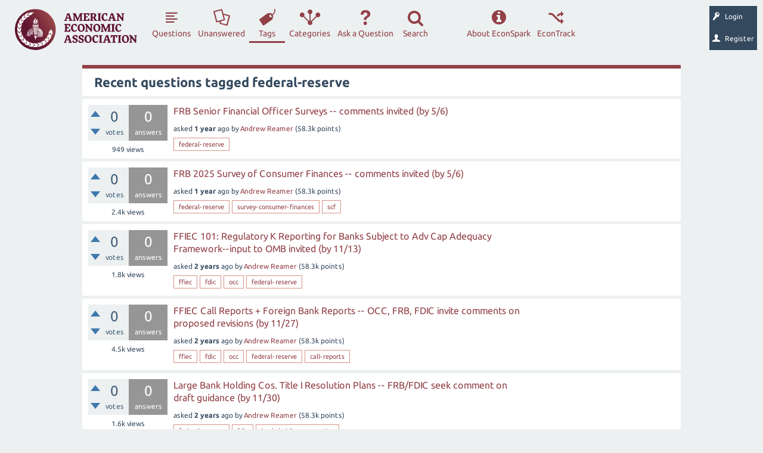

--- FILE ---
content_type: text/html; charset=utf-8
request_url: https://www.aeaweb.org/forum/tag/federal-reserve
body_size: 121866
content:
<!DOCTYPE html>
<html lang="en">
<head>
<meta charset="utf-8">
<title>Recent questions tagged federal-reserve - EconSpark</title>
<meta name="viewport" content="width=device-width, initial-scale=1">
<meta name="acc" content="">
<style>
@font-face {
 font-family: "Ubuntu"; font-style: normal; font-weight: 400;
 src: local("Ubuntu"), url("../qa-theme/AEA/fonts/Ubuntu-regular.woff") format("woff");
}
@font-face {
 font-family: "Ubuntu"; font-style: normal; font-weight: 700;
 src: local("Ubuntu Bold"), local("Ubuntu-Bold"), url("../qa-theme/AEA/fonts/Ubuntu-700.woff") format("woff");
}
@font-face {
 font-family: "Ubuntu"; font-style: italic; font-weight: 400;
 src: local("Ubuntu Italic"), local("Ubuntu-Italic"), url("../qa-theme/AEA/fonts/Ubuntu-italic.woff") format("woff");
}
@font-face {
 font-family: "Ubuntu"; font-style: italic; font-weight: 700;
 src: local("Ubuntu Bold Italic"), local("Ubuntu-BoldItalic"), url("../qa-theme/AEA/fonts/Ubuntu-700italic.woff") format("woff");
}
</style>
<link rel="stylesheet" href="../qa-theme/AEA/aea-qa-styles.css?1768521804">
<link rel="stylesheet" href="../qa-theme/AEA/dialog.css?1.8.0">
<style>
.qa-nav-user { margin: 0 !important; }
@media (max-width: 979px) {
 body.qa-template-user.fixed, body[class*="qa-template-user-"].fixed { padding-top: 118px !important; }
 body.qa-template-users.fixed { padding-top: 95px !important; }
}
@media (min-width: 980px) {
 body.qa-template-users.fixed { padding-top: 105px !important;}
}
</style>
<link rel='icon' type='image/x-icon' href='[data-uri]'>
<link rel="canonical" href="http://www.aeaweb.org/forum/tag/federal-reserve">
<link rel="next" href="../tag/federal-reserve?start=40" >
<script>
       var _gaq = _gaq || [];
        _gaq.push(['_setAccount', 'UA-38835597-1']);
        _gaq.push(['_trackPageview']);
        (function() {
            var ga = document.createElement('script'); ga.type = 'text/javascript'; ga.async = true;
            ga.src = ('https:' == document.location.protocol ? 'https://ssl' : 'http://www') + '.google-analytics.com/ga.js';
            var s = document.getElementsByTagName('script')[0]; s.parentNode.insertBefore(ga, s);
        })();
 </script>
<script>
var qa_root = '..\/';
var qa_request = 'tag\/federal-reserve';
</script>
<script src="../qa-content/jquery.min.js"></script>
<script src="../qa-content/qa-global.js?1.8.0"></script>
<script src="../qa-content/jquery-migrate.min.js"></script>
<SCRIPT src="../qa-plugin/aea-anonymous/js/NamedAccount.js" TYPE="text/javascript"></SCRIPT>
<script src="../qa-theme/AEA/js/snow-core.js?1.8.0"></script>
<script src="/forum/qa-theme/AEA/js/aeaweb/ajax-manager.js?1.8.0"></script>
<script src="/forum/qa-theme/AEA/js/aeaweb/vendor/aea/dialog.js?1.8.0"></script>
<script src="/forum/qa-theme/AEA/js/aeaweb/loading-overlay.js?1.8.0"></script>
<script src="../qa-theme/AEA/js/popper.min.js?1.8.0"></script>
<script src="../qa-theme/AEA/js/index.all.min.js?1.8.0"></script>
<style>
</style>
</head>
<body
class="qa-template-tag qa-theme-AEA qa-body-js-off"
>
<script>
var b = document.getElementsByTagName('body')[0];
b.className = b.className.replace('qa-body-js-off', 'qa-body-js-on');
</script>
<div id="qam-topbar" class="clearfix">
<div class="qam-main-nav-wrapper clearfix">
<div class="sb-toggle-left qam-menu-toggle"><i class="icon-th-list"></i></div>
<div class="qam-account-items-wrapper">
<a href="https://benny.aeaweb.org/edf?return=%2Fforum%2Ftag%2Ffederal-reserve"><div id="qam-account-toggle" class="qam-logged-out">
<i class="icon-key qam-auth-key"></i>
<div class="qam-account-handle">Login</div>
</div></a>
<a href="https://benny.aeaweb.org/economics-discussion-forum?return=%2Fforum%2Ftag%2Ffederal-reserve"><div id="qam-account-toggle" class="qam-logged-out">
<i class="icon-user qam-auth-key"></i>
<div class="qam-account-handle">Register</div>
</div></a>
</div> <!-- END qam-account-items-wrapper -->
<div class="qa-logo"><a href="/" class="qa-logo-link" title="Economics Forum"><img src="/forum/qa-theme/AEA/images/logo.svg" alt="Economics Forum"></a></div>
<div class="qa-nav-main">
<ul class="qa-nav-main-list">
<li class="qa-nav-main-item qa-nav-main-questions">
<a href="/forum/questions?sort=activity" class="qa-nav-main-link">Questions</a>
</li>
<li class="qa-nav-main-item qa-nav-main-unanswered">
<a href="../unanswered" class="qa-nav-main-link">Unanswered</a>
</li>
<li class="qa-nav-main-item qa-nav-main-tag">
<a href="../tags" class="qa-nav-main-link qa-nav-main-selected">Tags</a>
</li>
<li class="qa-nav-main-item qa-nav-main-categories">
<a href="../categories" class="qa-nav-main-link">Categories</a>
</li>
<li class="qa-nav-main-item qa-nav-main-ask">
<a href="../ask" class="qa-nav-main-link">Ask a Question</a>
</li>
<li class="qa-nav-main-item qa-nav-main-search">
<a href="#" class="qa-nav-main-link">Search</a>
</li>
<li class="qa-nav-main-item-opp qa-nav-main-custom-8">
<a href="https://www.aeaweb.org/econtrack/posts/table" class="qa-nav-main-link">EconTrack</a>
</li>
<li class="qa-nav-main-item-opp qa-nav-main-about-forum">
<a href="../about-forum" class="qa-nav-main-link">About EconSpark</a>
</li>
</ul>
<div class="qa-nav-main-clear">
</div>
</div>
</div> <!-- END qam-main-nav-wrapper -->
</div> <!-- END qam-topbar -->
<div class="qam-ask-search-box"><div class="qam-ask-mobile"><a href="../ask" class="turquoise">Ask a Question</a></div><div class="qam-search-mobile turquoise" id="qam-search-mobile"></div></div>
<div class="qam-search turquoise the-top" id="the-top-search">
<div class="qa-search">
<form method="get" action="../search">
<input type="text" name="q" value="" class="qa-search-field">
<input type="submit" value="Search" class="qa-search-button">
</form>
</div>
</div>
<div class="qa-account-message">
</div>
<div class="qa-body-wrapper">
<div class="qa-main-wrapper">
<div class="qa-main">
<div class="qa-main-heading">
<h1>
Recent questions tagged federal-reserve
</h1>
</div>
<div class="qa-part-q-list">
<form method="post" action="../tag/federal-reserve">
<div class="qa-q-list">
<div class="qa-q-list-item" id="q4342">
<div class="qa-q-item-stats">
<div class="qa-voting qa-voting-net" id="voting_4342">
<div class="qa-vote-buttons qa-vote-buttons-net">
<input title="Click to vote up" name="vote_4342_1_q4342" onclick="return qa_vote_click(this);" type="submit" value="+" class="qa-vote-first-button qa-vote-up-button"> 
<input title="Click to vote down" name="vote_4342_-1_q4342" onclick="return qa_vote_click(this);" type="submit" value="&ndash;" class="qa-vote-second-button qa-vote-down-button"> 
</div>
<div class="qa-vote-count qa-vote-count-net">
<span class="qa-netvote-count">
<span class="qa-netvote-count-data">0</span><span class="qa-netvote-count-pad"> votes</span>
</span>
</div>
<div class="qa-vote-clear">
</div>
</div>
<span class="qa-a-count qa-a-count-zero">
<span class="qa-a-count-data">0</span><span class="qa-a-count-pad"> answers</span>
</span>
<span class="qa-view-count">
<span class="qa-view-count-data">949</span><span class="qa-view-count-pad"> views</span>
</span>
</div>
<div class="qa-q-item-main">
<div class="qa-q-item-title">
<a href="../4342/frb-senior-financial-officer-surveys-comments-invited-by-5">FRB Senior Financial Officer Surveys -- comments invited (by 5/6)</a>
</div>
<span class="qa-q-item-avatar-meta">
<span class="qa-q-item-meta">
<span class="qa-q-item-what">asked</span>
<span class="qa-q-item-when">
<span class="qa-q-item-when-data">1 year</span><span class="qa-q-item-when-pad"> ago</span>
</span>
<span class="qa-q-item-who">
<span class="qa-q-item-who-pad">by </span>
<span class="qa-q-item-who-data"><a href="../user/Andrew+Reamer" class="qa-user-link">Andrew Reamer</a></span>
<span class="qa-q-item-who-points">
<span class="qa-q-item-who-points-pad">(</span><span class="qa-q-item-who-points-data">58.3k</span><span class="qa-q-item-who-points-pad"> points)</span>
</span>
</span>
</span>
</span>
<div class="qa-q-item-tags">
<ul class="qa-q-item-tag-list">
<li class="qa-q-item-tag-item"><a href="../tag/federal-reserve" class="qa-tag-link">federal-reserve</a></li>
</ul>
</div>
</div>
<div class="qa-q-item-clear">
</div>
</div> <!-- END qa-q-list-item -->
<div class="qa-q-list-item" id="q4337">
<div class="qa-q-item-stats">
<div class="qa-voting qa-voting-net" id="voting_4337">
<div class="qa-vote-buttons qa-vote-buttons-net">
<input title="Click to vote up" name="vote_4337_1_q4337" onclick="return qa_vote_click(this);" type="submit" value="+" class="qa-vote-first-button qa-vote-up-button"> 
<input title="Click to vote down" name="vote_4337_-1_q4337" onclick="return qa_vote_click(this);" type="submit" value="&ndash;" class="qa-vote-second-button qa-vote-down-button"> 
</div>
<div class="qa-vote-count qa-vote-count-net">
<span class="qa-netvote-count">
<span class="qa-netvote-count-data">0</span><span class="qa-netvote-count-pad"> votes</span>
</span>
</div>
<div class="qa-vote-clear">
</div>
</div>
<span class="qa-a-count qa-a-count-zero">
<span class="qa-a-count-data">0</span><span class="qa-a-count-pad"> answers</span>
</span>
<span class="qa-view-count">
<span class="qa-view-count-data">2.4k</span><span class="qa-view-count-pad"> views</span>
</span>
</div>
<div class="qa-q-item-main">
<div class="qa-q-item-title">
<a href="../4337/frb-2025-survey-of-consumer-finances-comments-invited-by-5-6">FRB 2025 Survey of Consumer Finances -- comments invited (by 5/6)</a>
</div>
<span class="qa-q-item-avatar-meta">
<span class="qa-q-item-meta">
<span class="qa-q-item-what">asked</span>
<span class="qa-q-item-when">
<span class="qa-q-item-when-data">1 year</span><span class="qa-q-item-when-pad"> ago</span>
</span>
<span class="qa-q-item-who">
<span class="qa-q-item-who-pad">by </span>
<span class="qa-q-item-who-data"><a href="../user/Andrew+Reamer" class="qa-user-link">Andrew Reamer</a></span>
<span class="qa-q-item-who-points">
<span class="qa-q-item-who-points-pad">(</span><span class="qa-q-item-who-points-data">58.3k</span><span class="qa-q-item-who-points-pad"> points)</span>
</span>
</span>
</span>
</span>
<div class="qa-q-item-tags">
<ul class="qa-q-item-tag-list">
<li class="qa-q-item-tag-item"><a href="../tag/federal-reserve" class="qa-tag-link">federal-reserve</a></li>
<li class="qa-q-item-tag-item"><a href="../tag/survey-consumer-finances" class="qa-tag-link">survey-consumer-finances</a></li>
<li class="qa-q-item-tag-item"><a href="../tag/scf" class="qa-tag-link">scf</a></li>
</ul>
</div>
</div>
<div class="qa-q-item-clear">
</div>
</div> <!-- END qa-q-list-item -->
<div class="qa-q-list-item" id="q4068">
<div class="qa-q-item-stats">
<div class="qa-voting qa-voting-net" id="voting_4068">
<div class="qa-vote-buttons qa-vote-buttons-net">
<input title="Click to vote up" name="vote_4068_1_q4068" onclick="return qa_vote_click(this);" type="submit" value="+" class="qa-vote-first-button qa-vote-up-button"> 
<input title="Click to vote down" name="vote_4068_-1_q4068" onclick="return qa_vote_click(this);" type="submit" value="&ndash;" class="qa-vote-second-button qa-vote-down-button"> 
</div>
<div class="qa-vote-count qa-vote-count-net">
<span class="qa-netvote-count">
<span class="qa-netvote-count-data">0</span><span class="qa-netvote-count-pad"> votes</span>
</span>
</div>
<div class="qa-vote-clear">
</div>
</div>
<span class="qa-a-count qa-a-count-zero">
<span class="qa-a-count-data">0</span><span class="qa-a-count-pad"> answers</span>
</span>
<span class="qa-view-count">
<span class="qa-view-count-data">1.8k</span><span class="qa-view-count-pad"> views</span>
</span>
</div>
<div class="qa-q-item-main">
<div class="qa-q-item-title">
<a href="../4068/regulatory-reporting-subject-adequacy-framework-invited">FFIEC 101: Regulatory K Reporting for Banks Subject to Adv Cap Adequacy Framework--input to OMB invited (by 11/13)</a>
</div>
<span class="qa-q-item-avatar-meta">
<span class="qa-q-item-meta">
<span class="qa-q-item-what">asked</span>
<span class="qa-q-item-when">
<span class="qa-q-item-when-data">2 years</span><span class="qa-q-item-when-pad"> ago</span>
</span>
<span class="qa-q-item-who">
<span class="qa-q-item-who-pad">by </span>
<span class="qa-q-item-who-data"><a href="../user/Andrew+Reamer" class="qa-user-link">Andrew Reamer</a></span>
<span class="qa-q-item-who-points">
<span class="qa-q-item-who-points-pad">(</span><span class="qa-q-item-who-points-data">58.3k</span><span class="qa-q-item-who-points-pad"> points)</span>
</span>
</span>
</span>
</span>
<div class="qa-q-item-tags">
<ul class="qa-q-item-tag-list">
<li class="qa-q-item-tag-item"><a href="../tag/ffiec" class="qa-tag-link">ffiec</a></li>
<li class="qa-q-item-tag-item"><a href="../tag/fdic" class="qa-tag-link">fdic</a></li>
<li class="qa-q-item-tag-item"><a href="../tag/occ" class="qa-tag-link">occ</a></li>
<li class="qa-q-item-tag-item"><a href="../tag/federal-reserve" class="qa-tag-link">federal-reserve</a></li>
</ul>
</div>
</div>
<div class="qa-q-item-clear">
</div>
</div> <!-- END qa-q-list-item -->
<div class="qa-q-list-item" id="q4048">
<div class="qa-q-item-stats">
<div class="qa-voting qa-voting-net" id="voting_4048">
<div class="qa-vote-buttons qa-vote-buttons-net">
<input title="Click to vote up" name="vote_4048_1_q4048" onclick="return qa_vote_click(this);" type="submit" value="+" class="qa-vote-first-button qa-vote-up-button"> 
<input title="Click to vote down" name="vote_4048_-1_q4048" onclick="return qa_vote_click(this);" type="submit" value="&ndash;" class="qa-vote-second-button qa-vote-down-button"> 
</div>
<div class="qa-vote-count qa-vote-count-net">
<span class="qa-netvote-count">
<span class="qa-netvote-count-data">0</span><span class="qa-netvote-count-pad"> votes</span>
</span>
</div>
<div class="qa-vote-clear">
</div>
</div>
<span class="qa-a-count qa-a-count-zero">
<span class="qa-a-count-data">0</span><span class="qa-a-count-pad"> answers</span>
</span>
<span class="qa-view-count">
<span class="qa-view-count-data">4.5k</span><span class="qa-view-count-pad"> views</span>
</span>
</div>
<div class="qa-q-item-main">
<div class="qa-q-item-title">
<a href="../4048/reports-foreign-reports-invite-comments-proposed-revisions">FFIEC Call Reports + Foreign Bank Reports -- OCC, FRB, FDIC invite comments on proposed revisions (by 11/27)</a>
</div>
<span class="qa-q-item-avatar-meta">
<span class="qa-q-item-meta">
<span class="qa-q-item-what">asked</span>
<span class="qa-q-item-when">
<span class="qa-q-item-when-data">2 years</span><span class="qa-q-item-when-pad"> ago</span>
</span>
<span class="qa-q-item-who">
<span class="qa-q-item-who-pad">by </span>
<span class="qa-q-item-who-data"><a href="../user/Andrew+Reamer" class="qa-user-link">Andrew Reamer</a></span>
<span class="qa-q-item-who-points">
<span class="qa-q-item-who-points-pad">(</span><span class="qa-q-item-who-points-data">58.3k</span><span class="qa-q-item-who-points-pad"> points)</span>
</span>
</span>
</span>
</span>
<div class="qa-q-item-tags">
<ul class="qa-q-item-tag-list">
<li class="qa-q-item-tag-item"><a href="../tag/ffiec" class="qa-tag-link">ffiec</a></li>
<li class="qa-q-item-tag-item"><a href="../tag/fdic" class="qa-tag-link">fdic</a></li>
<li class="qa-q-item-tag-item"><a href="../tag/occ" class="qa-tag-link">occ</a></li>
<li class="qa-q-item-tag-item"><a href="../tag/federal-reserve" class="qa-tag-link">federal-reserve</a></li>
<li class="qa-q-item-tag-item"><a href="../tag/call-reports" class="qa-tag-link">call-reports</a></li>
</ul>
</div>
</div>
<div class="qa-q-item-clear">
</div>
</div> <!-- END qa-q-list-item -->
<div class="qa-q-list-item" id="q3998">
<div class="qa-q-item-stats">
<div class="qa-voting qa-voting-net" id="voting_3998">
<div class="qa-vote-buttons qa-vote-buttons-net">
<input title="Click to vote up" name="vote_3998_1_q3998" onclick="return qa_vote_click(this);" type="submit" value="+" class="qa-vote-first-button qa-vote-up-button"> 
<input title="Click to vote down" name="vote_3998_-1_q3998" onclick="return qa_vote_click(this);" type="submit" value="&ndash;" class="qa-vote-second-button qa-vote-down-button"> 
</div>
<div class="qa-vote-count qa-vote-count-net">
<span class="qa-netvote-count">
<span class="qa-netvote-count-data">0</span><span class="qa-netvote-count-pad"> votes</span>
</span>
</div>
<div class="qa-vote-clear">
</div>
</div>
<span class="qa-a-count qa-a-count-zero">
<span class="qa-a-count-data">0</span><span class="qa-a-count-pad"> answers</span>
</span>
<span class="qa-view-count">
<span class="qa-view-count-data">1.6k</span><span class="qa-view-count-pad"> views</span>
</span>
</div>
<div class="qa-q-item-main">
<div class="qa-q-item-title">
<a href="../3998/large-holding-title-resolution-plans-comment-draft-guidance">Large Bank Holding Cos. Title I Resolution Plans -- FRB/FDIC seek comment on draft guidance (by 11/30)</a>
</div>
<span class="qa-q-item-avatar-meta">
<span class="qa-q-item-meta">
<span class="qa-q-item-what">asked</span>
<span class="qa-q-item-when">
<span class="qa-q-item-when-data">2 years</span><span class="qa-q-item-when-pad"> ago</span>
</span>
<span class="qa-q-item-who">
<span class="qa-q-item-who-pad">by </span>
<span class="qa-q-item-who-data"><a href="../user/Andrew+Reamer" class="qa-user-link">Andrew Reamer</a></span>
<span class="qa-q-item-who-points">
<span class="qa-q-item-who-points-pad">(</span><span class="qa-q-item-who-points-data">58.3k</span><span class="qa-q-item-who-points-pad"> points)</span>
</span>
</span>
</span>
</span>
<div class="qa-q-item-tags">
<ul class="qa-q-item-tag-list">
<li class="qa-q-item-tag-item"><a href="../tag/federal-reserve" class="qa-tag-link">federal-reserve</a></li>
<li class="qa-q-item-tag-item"><a href="../tag/fdic" class="qa-tag-link">fdic</a></li>
<li class="qa-q-item-tag-item"><a href="../tag/bank-holding-companies" class="qa-tag-link">bank-holding-companies</a></li>
</ul>
</div>
</div>
<div class="qa-q-item-clear">
</div>
</div> <!-- END qa-q-list-item -->
<div class="qa-q-list-item" id="q3988">
<div class="qa-q-item-stats">
<div class="qa-voting qa-voting-net" id="voting_3988">
<div class="qa-vote-buttons qa-vote-buttons-net">
<input title="Click to vote up" name="vote_3988_1_q3988" onclick="return qa_vote_click(this);" type="submit" value="+" class="qa-vote-first-button qa-vote-up-button"> 
<input title="Click to vote down" name="vote_3988_-1_q3988" onclick="return qa_vote_click(this);" type="submit" value="&ndash;" class="qa-vote-second-button qa-vote-down-button"> 
</div>
<div class="qa-vote-count qa-vote-count-net">
<span class="qa-netvote-count">
<span class="qa-netvote-count-data">0</span><span class="qa-netvote-count-pad"> votes</span>
</span>
</div>
<div class="qa-vote-clear">
</div>
</div>
<span class="qa-a-count qa-a-count-zero">
<span class="qa-a-count-data">0</span><span class="qa-a-count-pad"> answers</span>
</span>
<span class="qa-view-count">
<span class="qa-view-count-data">1.8k</span><span class="qa-view-count-pad"> views</span>
</span>
</div>
<div class="qa-q-item-main">
<div class="qa-q-item-title">
<a href="../3988/systemically-important-holding-companies-invites-proposed">Global Systemically Important Bank Holding Companies (GSIBs) -- FRB invites comment on proposed rule (by 1/16)</a>
</div>
<span class="qa-q-item-avatar-meta">
<span class="qa-q-item-meta">
<span class="qa-q-item-what">asked</span>
<span class="qa-q-item-when">
<span class="qa-q-item-when-data">2 years</span><span class="qa-q-item-when-pad"> ago</span>
</span>
<span class="qa-q-item-who">
<span class="qa-q-item-who-pad">by </span>
<span class="qa-q-item-who-data"><a href="../user/Andrew+Reamer" class="qa-user-link">Andrew Reamer</a></span>
<span class="qa-q-item-who-points">
<span class="qa-q-item-who-points-pad">(</span><span class="qa-q-item-who-points-data">58.3k</span><span class="qa-q-item-who-points-pad"> points)</span>
</span>
</span>
</span>
</span>
<div class="qa-q-item-tags">
<ul class="qa-q-item-tag-list">
<li class="qa-q-item-tag-item"><a href="../tag/federal-reserve" class="qa-tag-link">federal-reserve</a></li>
<li class="qa-q-item-tag-item"><a href="../tag/gsibs" class="qa-tag-link">gsibs</a></li>
</ul>
</div>
</div>
<div class="qa-q-item-clear">
</div>
</div> <!-- END qa-q-list-item -->
<div class="qa-q-list-item" id="q3924">
<div class="qa-q-item-stats">
<div class="qa-voting qa-voting-net" id="voting_3924">
<div class="qa-vote-buttons qa-vote-buttons-net">
<input title="Click to vote up" name="vote_3924_1_q3924" onclick="return qa_vote_click(this);" type="submit" value="+" class="qa-vote-first-button qa-vote-up-button"> 
<input title="Click to vote down" name="vote_3924_-1_q3924" onclick="return qa_vote_click(this);" type="submit" value="&ndash;" class="qa-vote-second-button qa-vote-down-button"> 
</div>
<div class="qa-vote-count qa-vote-count-net">
<span class="qa-netvote-count">
<span class="qa-netvote-count-data">0</span><span class="qa-netvote-count-pad"> votes</span>
</span>
</div>
<div class="qa-vote-clear">
</div>
</div>
<span class="qa-a-count qa-a-count-zero">
<span class="qa-a-count-data">0</span><span class="qa-a-count-pad"> answers</span>
</span>
<span class="qa-view-count">
<span class="qa-view-count-data">1.6k</span><span class="qa-view-count-pad"> views</span>
</span>
</div>
<div class="qa-q-item-main">
<div class="qa-q-item-title">
<a href="../3924/capital-requirements-invite-comments-proposed-modification">Large Bank Capital Requirements -- Fed, OCC, FDIC invite comments on proposed modification (by 1/16)</a>
</div>
<span class="qa-q-item-avatar-meta">
<span class="qa-q-item-meta">
<span class="qa-q-item-what">asked</span>
<span class="qa-q-item-when">
<span class="qa-q-item-when-data">2 years</span><span class="qa-q-item-when-pad"> ago</span>
</span>
<span class="qa-q-item-who">
<span class="qa-q-item-who-pad">by </span>
<span class="qa-q-item-who-data"><a href="../user/Andrew+Reamer" class="qa-user-link">Andrew Reamer</a></span>
<span class="qa-q-item-who-points">
<span class="qa-q-item-who-points-pad">(</span><span class="qa-q-item-who-points-data">58.3k</span><span class="qa-q-item-who-points-pad"> points)</span>
</span>
</span>
</span>
</span>
<div class="qa-q-item-tags">
<ul class="qa-q-item-tag-list">
<li class="qa-q-item-tag-item"><a href="../tag/occ" class="qa-tag-link">occ</a></li>
<li class="qa-q-item-tag-item"><a href="../tag/fdic" class="qa-tag-link">fdic</a></li>
<li class="qa-q-item-tag-item"><a href="../tag/federal-reserve" class="qa-tag-link">federal-reserve</a></li>
<li class="qa-q-item-tag-item"><a href="../tag/capital-requirements" class="qa-tag-link">capital-requirements</a></li>
</ul>
</div>
</div>
<div class="qa-q-item-clear">
</div>
</div> <!-- END qa-q-list-item -->
<div class="qa-q-list-item" id="q3843">
<div class="qa-q-item-stats">
<div class="qa-voting qa-voting-net" id="voting_3843">
<div class="qa-vote-buttons qa-vote-buttons-net">
<input title="Click to vote up" name="vote_3843_1_q3843" onclick="return qa_vote_click(this);" type="submit" value="+" class="qa-vote-first-button qa-vote-up-button"> 
<input title="Click to vote down" name="vote_3843_-1_q3843" onclick="return qa_vote_click(this);" type="submit" value="&ndash;" class="qa-vote-second-button qa-vote-down-button"> 
</div>
<div class="qa-vote-count qa-vote-count-net">
<span class="qa-netvote-count">
<span class="qa-netvote-count-data">0</span><span class="qa-netvote-count-pad"> votes</span>
</span>
</div>
<div class="qa-vote-clear">
</div>
</div>
<span class="qa-a-count qa-a-count-zero">
<span class="qa-a-count-data">0</span><span class="qa-a-count-pad"> answers</span>
</span>
<span class="qa-view-count">
<span class="qa-view-count-data">1.5k</span><span class="qa-view-count-pad"> views</span>
</span>
</div>
<div class="qa-q-item-main">
<div class="qa-q-item-title">
<a href="../3843/regulatory-capital-reporting-adequacy-framework-comments">FFIEC 101: Regulatory Capital Reporting for Banks Subject to Adv Cap Adequacy Framework--comments invited (by 8/28)</a>
</div>
<span class="qa-q-item-avatar-meta">
<span class="qa-q-item-meta">
<span class="qa-q-item-what">asked</span>
<span class="qa-q-item-when">
<span class="qa-q-item-when-data">2 years</span><span class="qa-q-item-when-pad"> ago</span>
</span>
<span class="qa-q-item-who">
<span class="qa-q-item-who-pad">by </span>
<span class="qa-q-item-who-data"><a href="../user/Andrew+Reamer" class="qa-user-link">Andrew Reamer</a></span>
<span class="qa-q-item-who-points">
<span class="qa-q-item-who-points-pad">(</span><span class="qa-q-item-who-points-data">58.3k</span><span class="qa-q-item-who-points-pad"> points)</span>
</span>
</span>
</span>
</span>
<div class="qa-q-item-tags">
<ul class="qa-q-item-tag-list">
<li class="qa-q-item-tag-item"><a href="../tag/fdic" class="qa-tag-link">fdic</a></li>
<li class="qa-q-item-tag-item"><a href="../tag/occ" class="qa-tag-link">occ</a></li>
<li class="qa-q-item-tag-item"><a href="../tag/federal-reserve" class="qa-tag-link">federal-reserve</a></li>
<li class="qa-q-item-tag-item"><a href="../tag/ffiec" class="qa-tag-link">ffiec</a></li>
</ul>
</div>
</div>
<div class="qa-q-item-clear">
</div>
</div> <!-- END qa-q-list-item -->
<div class="qa-q-list-item" id="q3797">
<div class="qa-q-item-stats">
<div class="qa-voting qa-voting-net" id="voting_3797">
<div class="qa-vote-buttons qa-vote-buttons-net">
<input title="Click to vote up" name="vote_3797_1_q3797" onclick="return qa_vote_click(this);" type="submit" value="+" class="qa-vote-first-button qa-vote-up-button"> 
<input title="Click to vote down" name="vote_3797_-1_q3797" onclick="return qa_vote_click(this);" type="submit" value="&ndash;" class="qa-vote-second-button qa-vote-down-button"> 
</div>
<div class="qa-vote-count qa-vote-count-net">
<span class="qa-netvote-count">
<span class="qa-netvote-count-data">0</span><span class="qa-netvote-count-pad"> votes</span>
</span>
</div>
<div class="qa-vote-clear">
</div>
</div>
<span class="qa-a-count qa-a-count-zero">
<span class="qa-a-count-data">0</span><span class="qa-a-count-pad"> answers</span>
</span>
<span class="qa-view-count">
<span class="qa-view-count-data">1.3k</span><span class="qa-view-count-pad"> views</span>
</span>
</div>
<div class="qa-q-item-main">
<div class="qa-q-item-title">
<a href="../3797/reconsiderations-residential-valuations-regulatory-agencies">Reconsiderations of Value for Residential Real Estate Valuations -- federal regulatory agencies invite comment (by 9/19)</a>
</div>
<span class="qa-q-item-avatar-meta">
<span class="qa-q-item-meta">
<span class="qa-q-item-what">asked</span>
<span class="qa-q-item-when">
<span class="qa-q-item-when-data">2 years</span><span class="qa-q-item-when-pad"> ago</span>
</span>
<span class="qa-q-item-who">
<span class="qa-q-item-who-pad">by </span>
<span class="qa-q-item-who-data"><a href="../user/Andrew+Reamer" class="qa-user-link">Andrew Reamer</a></span>
<span class="qa-q-item-who-points">
<span class="qa-q-item-who-points-pad">(</span><span class="qa-q-item-who-points-data">58.3k</span><span class="qa-q-item-who-points-pad"> points)</span>
</span>
</span>
</span>
</span>
<div class="qa-q-item-tags">
<ul class="qa-q-item-tag-list">
<li class="qa-q-item-tag-item"><a href="../tag/cfpb" class="qa-tag-link">cfpb</a></li>
<li class="qa-q-item-tag-item"><a href="../tag/rov" class="qa-tag-link">rov</a></li>
<li class="qa-q-item-tag-item"><a href="../tag/federal-reserve" class="qa-tag-link">federal-reserve</a></li>
<li class="qa-q-item-tag-item"><a href="../tag/occ" class="qa-tag-link">occ</a></li>
<li class="qa-q-item-tag-item"><a href="../tag/fdic" class="qa-tag-link">fdic</a></li>
</ul>
</div>
</div>
<div class="qa-q-item-clear">
</div>
</div> <!-- END qa-q-list-item -->
<div class="qa-q-list-item" id="q3777">
<div class="qa-q-item-stats">
<div class="qa-voting qa-voting-net" id="voting_3777">
<div class="qa-vote-buttons qa-vote-buttons-net">
<input title="Click to vote up" name="vote_3777_1_q3777" onclick="return qa_vote_click(this);" type="submit" value="+" class="qa-vote-first-button qa-vote-up-button"> 
<input title="Click to vote down" name="vote_3777_-1_q3777" onclick="return qa_vote_click(this);" type="submit" value="&ndash;" class="qa-vote-second-button qa-vote-down-button"> 
</div>
<div class="qa-vote-count qa-vote-count-net">
<span class="qa-netvote-count">
<span class="qa-netvote-count-data">0</span><span class="qa-netvote-count-pad"> votes</span>
</span>
</div>
<div class="qa-vote-clear">
</div>
</div>
<span class="qa-a-count qa-a-count-zero">
<span class="qa-a-count-data">0</span><span class="qa-a-count-pad"> answers</span>
</span>
<span class="qa-view-count">
<span class="qa-view-count-data">1.4k</span><span class="qa-view-count-pad"> views</span>
</span>
</div>
<div class="qa-q-item-main">
<div class="qa-q-item-title">
<a href="../3777/quality-control-automated-valuation-regulators-proposed">Quality Control Stds for Automated Housing Valuation Models -- six regulators seek comment on proposed rule (by 8/21)</a>
</div>
<span class="qa-q-item-avatar-meta">
<span class="qa-q-item-meta">
<span class="qa-q-item-what">asked</span>
<span class="qa-q-item-when">
<span class="qa-q-item-when-data">2 years</span><span class="qa-q-item-when-pad"> ago</span>
</span>
<span class="qa-q-item-who">
<span class="qa-q-item-who-pad">by </span>
<span class="qa-q-item-who-data"><a href="../user/Andrew+Reamer" class="qa-user-link">Andrew Reamer</a></span>
<span class="qa-q-item-who-points">
<span class="qa-q-item-who-points-pad">(</span><span class="qa-q-item-who-points-data">58.3k</span><span class="qa-q-item-who-points-pad"> points)</span>
</span>
</span>
</span>
</span>
<div class="qa-q-item-tags">
<ul class="qa-q-item-tag-list">
<li class="qa-q-item-tag-item"><a href="../tag/federal-reserve" class="qa-tag-link">federal-reserve</a></li>
<li class="qa-q-item-tag-item"><a href="../tag/cfpb" class="qa-tag-link">cfpb</a></li>
<li class="qa-q-item-tag-item"><a href="../tag/automated-valuation-models" class="qa-tag-link">automated-valuation-models</a></li>
</ul>
</div>
</div>
<div class="qa-q-item-clear">
</div>
</div> <!-- END qa-q-list-item -->
<div class="qa-q-list-item" id="q3623">
<div class="qa-q-item-stats">
<div class="qa-voting qa-voting-net" id="voting_3623">
<div class="qa-vote-buttons qa-vote-buttons-net">
<input title="Click to vote up" name="vote_3623_1_q3623" onclick="return qa_vote_click(this);" type="submit" value="+" class="qa-vote-first-button qa-vote-up-button"> 
<input title="Click to vote down" name="vote_3623_-1_q3623" onclick="return qa_vote_click(this);" type="submit" value="&ndash;" class="qa-vote-second-button qa-vote-down-button"> 
</div>
<div class="qa-vote-count qa-vote-count-net">
<span class="qa-netvote-count">
<span class="qa-netvote-count-data">0</span><span class="qa-netvote-count-pad"> votes</span>
</span>
</div>
<div class="qa-vote-clear">
</div>
</div>
<span class="qa-a-count qa-a-count-zero">
<span class="qa-a-count-data">0</span><span class="qa-a-count-pad"> answers</span>
</span>
<span class="qa-view-count">
<span class="qa-view-count-data">933</span><span class="qa-view-count-pad"> views</span>
</span>
</div>
<div class="qa-q-item-main">
<div class="qa-q-item-title">
<a href="../3623/intermittent-survey-of-households-frb-invites-comments-by">Intermittent Survey of Households -- FRB invites comments (by 5/30)</a>
</div>
<span class="qa-q-item-avatar-meta">
<span class="qa-q-item-meta">
<span class="qa-q-item-what">asked</span>
<span class="qa-q-item-when">
<span class="qa-q-item-when-data">2 years</span><span class="qa-q-item-when-pad"> ago</span>
</span>
<span class="qa-q-item-who">
<span class="qa-q-item-who-pad">by </span>
<span class="qa-q-item-who-data"><a href="../user/Andrew+Reamer" class="qa-user-link">Andrew Reamer</a></span>
<span class="qa-q-item-who-points">
<span class="qa-q-item-who-points-pad">(</span><span class="qa-q-item-who-points-data">58.3k</span><span class="qa-q-item-who-points-pad"> points)</span>
</span>
</span>
</span>
</span>
<div class="qa-q-item-tags">
<ul class="qa-q-item-tag-list">
<li class="qa-q-item-tag-item"><a href="../tag/icpsr" class="qa-tag-link">icpsr</a></li>
<li class="qa-q-item-tag-item"><a href="../tag/federal-reserve" class="qa-tag-link">federal-reserve</a></li>
</ul>
</div>
</div>
<div class="qa-q-item-clear">
</div>
</div> <!-- END qa-q-list-item -->
<div class="qa-q-list-item" id="q3545">
<div class="qa-q-item-stats">
<div class="qa-voting qa-voting-net" id="voting_3545">
<div class="qa-vote-buttons qa-vote-buttons-net">
<input title="Click to vote up" name="vote_3545_1_q3545" onclick="return qa_vote_click(this);" type="submit" value="+" class="qa-vote-first-button qa-vote-up-button"> 
<input title="Click to vote down" name="vote_3545_-1_q3545" onclick="return qa_vote_click(this);" type="submit" value="&ndash;" class="qa-vote-second-button qa-vote-down-button"> 
</div>
<div class="qa-vote-count qa-vote-count-net">
<span class="qa-netvote-count">
<span class="qa-netvote-count-data">0</span><span class="qa-netvote-count-pad"> votes</span>
</span>
</div>
<div class="qa-vote-clear">
</div>
</div>
<span class="qa-a-count qa-a-count-zero">
<span class="qa-a-count-data">0</span><span class="qa-a-count-pad"> answers</span>
</span>
<span class="qa-view-count">
<span class="qa-view-count-data">1.2k</span><span class="qa-view-count-pad"> views</span>
</span>
</div>
<div class="qa-q-item-main">
<div class="qa-q-item-title">
<a href="../3545/ffiec-call-reports-occ-fdic-invite-comment-proposal-changes">FFIEC Call Reports -- OCC/Fed/FDIC invite comment on proposal changes (by 4/24)</a>
</div>
<span class="qa-q-item-avatar-meta">
<span class="qa-q-item-meta">
<span class="qa-q-item-what">asked</span>
<span class="qa-q-item-when">
<span class="qa-q-item-when-data">2 years</span><span class="qa-q-item-when-pad"> ago</span>
</span>
<span class="qa-q-item-who">
<span class="qa-q-item-who-pad">by </span>
<span class="qa-q-item-who-data"><a href="../user/Andrew+Reamer" class="qa-user-link">Andrew Reamer</a></span>
<span class="qa-q-item-who-points">
<span class="qa-q-item-who-points-pad">(</span><span class="qa-q-item-who-points-data">58.3k</span><span class="qa-q-item-who-points-pad"> points)</span>
</span>
</span>
</span>
</span>
<div class="qa-q-item-tags">
<ul class="qa-q-item-tag-list">
<li class="qa-q-item-tag-item"><a href="../tag/federal-reserve" class="qa-tag-link">federal-reserve</a></li>
<li class="qa-q-item-tag-item"><a href="../tag/occ" class="qa-tag-link">occ</a></li>
<li class="qa-q-item-tag-item"><a href="../tag/fdic" class="qa-tag-link">fdic</a></li>
<li class="qa-q-item-tag-item"><a href="../tag/call-reports" class="qa-tag-link">call-reports</a></li>
</ul>
</div>
</div>
<div class="qa-q-item-clear">
</div>
</div> <!-- END qa-q-list-item -->
<div class="qa-q-list-item" id="q3171">
<div class="qa-q-item-stats">
<div class="qa-voting qa-voting-net" id="voting_3171">
<div class="qa-vote-buttons qa-vote-buttons-net">
<input title="Click to vote up" name="vote_3171_1_q3171" onclick="return qa_vote_click(this);" type="submit" value="+" class="qa-vote-first-button qa-vote-up-button"> 
<input title="Click to vote down" name="vote_3171_-1_q3171" onclick="return qa_vote_click(this);" type="submit" value="&ndash;" class="qa-vote-second-button qa-vote-down-button"> 
</div>
<div class="qa-vote-count qa-vote-count-net">
<span class="qa-netvote-count">
<span class="qa-netvote-count-data">0</span><span class="qa-netvote-count-pad"> votes</span>
</span>
</div>
<div class="qa-vote-clear">
</div>
</div>
<span class="qa-a-count qa-a-count-zero">
<span class="qa-a-count-data">0</span><span class="qa-a-count-pad"> answers</span>
</span>
<span class="qa-view-count">
<span class="qa-view-count-data">869</span><span class="qa-view-count-pad"> views</span>
</span>
</div>
<div class="qa-q-item-main">
<div class="qa-q-item-title">
<a href="../3171/considerations-federal-reserve-discount-window-provide-loans">Considerations re use of Federal Reserve discount window to provide loans to banks -- FEDS (Oct 2022)</a>
</div>
<span class="qa-q-item-avatar-meta">
<span class="qa-q-item-meta">
<span class="qa-q-item-what">asked</span>
<span class="qa-q-item-when">
<span class="qa-q-item-when-data">3 years</span><span class="qa-q-item-when-pad"> ago</span>
</span>
<span class="qa-q-item-who">
<span class="qa-q-item-who-pad">by </span>
<span class="qa-q-item-who-data"><a href="../user/Andrew+Reamer" class="qa-user-link">Andrew Reamer</a></span>
<span class="qa-q-item-who-points">
<span class="qa-q-item-who-points-pad">(</span><span class="qa-q-item-who-points-data">58.3k</span><span class="qa-q-item-who-points-pad"> points)</span>
</span>
</span>
</span>
</span>
<div class="qa-q-item-tags">
<ul class="qa-q-item-tag-list">
<li class="qa-q-item-tag-item"><a href="../tag/federal-reserve" class="qa-tag-link">federal-reserve</a></li>
</ul>
</div>
</div>
<div class="qa-q-item-clear">
</div>
</div> <!-- END qa-q-list-item -->
<div class="qa-q-list-item" id="q3163">
<div class="qa-q-item-stats">
<div class="qa-voting qa-voting-net" id="voting_3163">
<div class="qa-vote-buttons qa-vote-buttons-net">
<input title="Click to vote up" name="vote_3163_1_q3163" onclick="return qa_vote_click(this);" type="submit" value="+" class="qa-vote-first-button qa-vote-up-button"> 
<input title="Click to vote down" name="vote_3163_-1_q3163" onclick="return qa_vote_click(this);" type="submit" value="&ndash;" class="qa-vote-second-button qa-vote-down-button"> 
</div>
<div class="qa-vote-count qa-vote-count-net">
<span class="qa-netvote-count">
<span class="qa-netvote-count-data">0</span><span class="qa-netvote-count-pad"> votes</span>
</span>
</div>
<div class="qa-vote-clear">
</div>
</div>
<span class="qa-a-count qa-a-count-zero">
<span class="qa-a-count-data">0</span><span class="qa-a-count-pad"> answers</span>
</span>
<span class="qa-view-count">
<span class="qa-view-count-data">7.7k</span><span class="qa-view-count-pad"> views</span>
</span>
</div>
<div class="qa-q-item-main">
<div class="qa-q-item-title">
<a href="../3163/resolution-related-resource-requirements-organizations">Resolution-Related Resource Requirements for Large Banking Organizations -- FRB/FDIC seek input on rule (by 12/23)</a>
</div>
<span class="qa-q-item-avatar-meta">
<span class="qa-q-item-meta">
<span class="qa-q-item-what">asked</span>
<span class="qa-q-item-when">
<span class="qa-q-item-when-data">3 years</span><span class="qa-q-item-when-pad"> ago</span>
</span>
<span class="qa-q-item-who">
<span class="qa-q-item-who-pad">by </span>
<span class="qa-q-item-who-data"><a href="../user/Andrew+Reamer" class="qa-user-link">Andrew Reamer</a></span>
<span class="qa-q-item-who-points">
<span class="qa-q-item-who-points-pad">(</span><span class="qa-q-item-who-points-data">58.3k</span><span class="qa-q-item-who-points-pad"> points)</span>
</span>
</span>
</span>
</span>
<div class="qa-q-item-tags">
<ul class="qa-q-item-tag-list">
<li class="qa-q-item-tag-item"><a href="../tag/federal-reserve" class="qa-tag-link">federal-reserve</a></li>
<li class="qa-q-item-tag-item"><a href="../tag/fdic" class="qa-tag-link">fdic</a></li>
</ul>
</div>
</div>
<div class="qa-q-item-clear">
</div>
</div> <!-- END qa-q-list-item -->
<div class="qa-q-list-item" id="q3076">
<div class="qa-q-item-stats">
<div class="qa-voting qa-voting-net" id="voting_3076">
<div class="qa-vote-buttons qa-vote-buttons-net">
<input title="Click to vote up" name="vote_3076_1_q3076" onclick="return qa_vote_click(this);" type="submit" value="+" class="qa-vote-first-button qa-vote-up-button"> 
<input title="Click to vote down" name="vote_3076_-1_q3076" onclick="return qa_vote_click(this);" type="submit" value="&ndash;" class="qa-vote-second-button qa-vote-down-button"> 
</div>
<div class="qa-vote-count qa-vote-count-net">
<span class="qa-netvote-count">
<span class="qa-netvote-count-data">0</span><span class="qa-netvote-count-pad"> votes</span>
</span>
</div>
<div class="qa-vote-clear">
</div>
</div>
<span class="qa-a-count qa-a-count-zero">
<span class="qa-a-count-data">0</span><span class="qa-a-count-pad"> answers</span>
</span>
<span class="qa-view-count">
<span class="qa-view-count-data">1.3k</span><span class="qa-view-count-pad"> views</span>
</span>
</div>
<div class="qa-q-item-main">
<div class="qa-q-item-title">
<a href="../3076/federal-reserve-supervisory-framework-insurance-organizations">Federal Reserve Board posts supervisory framework for insurance organizations (9.28.22)</a>
</div>
<span class="qa-q-item-avatar-meta">
<span class="qa-q-item-meta">
<span class="qa-q-item-what">asked</span>
<span class="qa-q-item-when">
<span class="qa-q-item-when-data">3 years</span><span class="qa-q-item-when-pad"> ago</span>
</span>
<span class="qa-q-item-who">
<span class="qa-q-item-who-pad">by </span>
<span class="qa-q-item-who-data"><a href="../user/Andrew+Reamer" class="qa-user-link">Andrew Reamer</a></span>
<span class="qa-q-item-who-points">
<span class="qa-q-item-who-points-pad">(</span><span class="qa-q-item-who-points-data">58.3k</span><span class="qa-q-item-who-points-pad"> points)</span>
</span>
</span>
</span>
</span>
<div class="qa-q-item-tags">
<ul class="qa-q-item-tag-list">
<li class="qa-q-item-tag-item"><a href="../tag/federal-reserve" class="qa-tag-link">federal-reserve</a></li>
<li class="qa-q-item-tag-item"><a href="../tag/insurance" class="qa-tag-link">insurance</a></li>
</ul>
</div>
</div>
<div class="qa-q-item-clear">
</div>
</div> <!-- END qa-q-list-item -->
<div class="qa-q-list-item" id="q3048">
<div class="qa-q-item-stats">
<div class="qa-voting qa-voting-net" id="voting_3048">
<div class="qa-vote-buttons qa-vote-buttons-net">
<input title="Click to vote up" name="vote_3048_1_q3048" onclick="return qa_vote_click(this);" type="submit" value="+" class="qa-vote-first-button qa-vote-up-button"> 
<input title="Click to vote down" name="vote_3048_-1_q3048" onclick="return qa_vote_click(this);" type="submit" value="&ndash;" class="qa-vote-second-button qa-vote-down-button"> 
</div>
<div class="qa-vote-count qa-vote-count-net">
<span class="qa-netvote-count">
<span class="qa-netvote-count-data">0</span><span class="qa-netvote-count-pad"> votes</span>
</span>
</div>
<div class="qa-vote-clear">
</div>
</div>
<span class="qa-a-count qa-a-count-zero">
<span class="qa-a-count-data">0</span><span class="qa-a-count-pad"> answers</span>
</span>
<span class="qa-view-count">
<span class="qa-view-count-data">974</span><span class="qa-view-count-pad"> views</span>
</span>
</div>
<div class="qa-q-item-main">
<div class="qa-q-item-title">
<a href="../3048/payments-research-survey-frb-invites-comments-by-11-14">Payments Research Survey -- FRB invites comments (by 11/14)</a>
</div>
<span class="qa-q-item-avatar-meta">
<span class="qa-q-item-meta">
<span class="qa-q-item-what">asked</span>
<span class="qa-q-item-when">
<span class="qa-q-item-when-data">3 years</span><span class="qa-q-item-when-pad"> ago</span>
</span>
<span class="qa-q-item-who">
<span class="qa-q-item-who-pad">by </span>
<span class="qa-q-item-who-data"><a href="../user/Andrew+Reamer" class="qa-user-link">Andrew Reamer</a></span>
<span class="qa-q-item-who-points">
<span class="qa-q-item-who-points-pad">(</span><span class="qa-q-item-who-points-data">58.3k</span><span class="qa-q-item-who-points-pad"> points)</span>
</span>
</span>
</span>
</span>
<div class="qa-q-item-tags">
<ul class="qa-q-item-tag-list">
<li class="qa-q-item-tag-item"><a href="../tag/federal-reserve" class="qa-tag-link">federal-reserve</a></li>
<li class="qa-q-item-tag-item"><a href="../tag/payments-research" class="qa-tag-link">payments-research</a></li>
</ul>
</div>
</div>
<div class="qa-q-item-clear">
</div>
</div> <!-- END qa-q-list-item -->
<div class="qa-q-list-item" id="q3026">
<div class="qa-q-item-stats">
<div class="qa-voting qa-voting-net" id="voting_3026">
<div class="qa-vote-buttons qa-vote-buttons-net">
<input title="Click to vote up" name="vote_3026_1_q3026" onclick="return qa_vote_click(this);" type="submit" value="+" class="qa-vote-first-button qa-vote-up-button"> 
<input title="Click to vote down" name="vote_3026_-1_q3026" onclick="return qa_vote_click(this);" type="submit" value="&ndash;" class="qa-vote-second-button qa-vote-down-button"> 
</div>
<div class="qa-vote-count qa-vote-count-net">
<span class="qa-netvote-count">
<span class="qa-netvote-count-data">0</span><span class="qa-netvote-count-pad"> votes</span>
</span>
</div>
<div class="qa-vote-clear">
</div>
</div>
<span class="qa-a-count qa-a-count-zero">
<span class="qa-a-count-data">0</span><span class="qa-a-count-pad"> answers</span>
</span>
<span class="qa-view-count">
<span class="qa-view-count-data">916</span><span class="qa-view-count-pad"> views</span>
</span>
</div>
<div class="qa-q-item-main">
<div class="qa-q-item-title">
<a href="../3026/frb-payment-systems-surveys-comments-invited-by-11-14">FRB Payment Systems Surveys -- comments invited (by 11/14)</a>
</div>
<span class="qa-q-item-avatar-meta">
<span class="qa-q-item-meta">
<span class="qa-q-item-what">asked</span>
<span class="qa-q-item-when">
<span class="qa-q-item-when-data">3 years</span><span class="qa-q-item-when-pad"> ago</span>
</span>
<span class="qa-q-item-who">
<span class="qa-q-item-who-pad">by </span>
<span class="qa-q-item-who-data"><a href="../user/Andrew+Reamer" class="qa-user-link">Andrew Reamer</a></span>
<span class="qa-q-item-who-points">
<span class="qa-q-item-who-points-pad">(</span><span class="qa-q-item-who-points-data">58.3k</span><span class="qa-q-item-who-points-pad"> points)</span>
</span>
</span>
</span>
</span>
<div class="qa-q-item-tags">
<ul class="qa-q-item-tag-list">
<li class="qa-q-item-tag-item"><a href="../tag/federal-reserve" class="qa-tag-link">federal-reserve</a></li>
<li class="qa-q-item-tag-item"><a href="../tag/payment-systems" class="qa-tag-link">payment-systems</a></li>
</ul>
</div>
</div>
<div class="qa-q-item-clear">
</div>
</div> <!-- END qa-q-list-item -->
<div class="qa-q-list-item" id="q2979">
<div class="qa-q-item-stats">
<div class="qa-voting qa-voting-net" id="voting_2979">
<div class="qa-vote-buttons qa-vote-buttons-net">
<input title="Click to vote up" name="vote_2979_1_q2979" onclick="return qa_vote_click(this);" type="submit" value="+" class="qa-vote-first-button qa-vote-up-button"> 
<input title="Click to vote down" name="vote_2979_-1_q2979" onclick="return qa_vote_click(this);" type="submit" value="&ndash;" class="qa-vote-second-button qa-vote-down-button"> 
</div>
<div class="qa-vote-count qa-vote-count-net">
<span class="qa-netvote-count">
<span class="qa-netvote-count-data">0</span><span class="qa-netvote-count-pad"> votes</span>
</span>
</div>
<div class="qa-vote-clear">
</div>
</div>
<span class="qa-a-count qa-a-count-zero">
<span class="qa-a-count-data">0</span><span class="qa-a-count-pad"> answers</span>
</span>
<span class="qa-view-count">
<span class="qa-view-count-data">1.5k</span><span class="qa-view-count-pad"> views</span>
</span>
</div>
<div class="qa-q-item-main">
<div class="qa-q-item-title">
<a href="../2979/feds-papers-decentralized-finance-defi-digital-assets-2022">FEDS papers on Decentralized Finance (DeFi) and Digital Assets (Aug 2022)</a>
</div>
<span class="qa-q-item-avatar-meta">
<span class="qa-q-item-meta">
<span class="qa-q-item-what">asked</span>
<span class="qa-q-item-when">
<span class="qa-q-item-when-data">3 years</span><span class="qa-q-item-when-pad"> ago</span>
</span>
<span class="qa-q-item-who">
<span class="qa-q-item-who-pad">by </span>
<span class="qa-q-item-who-data"><a href="../user/Andrew+Reamer" class="qa-user-link">Andrew Reamer</a></span>
<span class="qa-q-item-who-points">
<span class="qa-q-item-who-points-pad">(</span><span class="qa-q-item-who-points-data">58.3k</span><span class="qa-q-item-who-points-pad"> points)</span>
</span>
</span>
</span>
</span>
<div class="qa-q-item-tags">
<ul class="qa-q-item-tag-list">
<li class="qa-q-item-tag-item"><a href="../tag/federal-reserve" class="qa-tag-link">federal-reserve</a></li>
<li class="qa-q-item-tag-item"><a href="../tag/decentralized-finance" class="qa-tag-link">decentralized-finance</a></li>
<li class="qa-q-item-tag-item"><a href="../tag/digital-assets" class="qa-tag-link">digital-assets</a></li>
</ul>
</div>
</div>
<div class="qa-q-item-clear">
</div>
</div> <!-- END qa-q-list-item -->
<div class="qa-q-list-item" id="q2972">
<div class="qa-q-item-stats">
<div class="qa-voting qa-voting-net" id="voting_2972">
<div class="qa-vote-buttons qa-vote-buttons-net">
<input title="Click to vote up" name="vote_2972_1_q2972" onclick="return qa_vote_click(this);" type="submit" value="+" class="qa-vote-first-button qa-vote-up-button"> 
<input title="Click to vote down" name="vote_2972_-1_q2972" onclick="return qa_vote_click(this);" type="submit" value="&ndash;" class="qa-vote-second-button qa-vote-down-button"> 
</div>
<div class="qa-vote-count qa-vote-count-net">
<span class="qa-netvote-count">
<span class="qa-netvote-count-data">0</span><span class="qa-netvote-count-pad"> votes</span>
</span>
</div>
<div class="qa-vote-clear">
</div>
</div>
<span class="qa-a-count qa-a-count-zero">
<span class="qa-a-count-data">0</span><span class="qa-a-count-pad"> answers</span>
</span>
<span class="qa-view-count">
<span class="qa-view-count-data">2.7k</span><span class="qa-view-count-pad"> views</span>
</span>
</div>
<div class="qa-q-item-main">
<div class="qa-q-item-title">
<a href="../2972/fednow-service-instant-payments-frb-sets-launch-for-mid-2023">FedNow Service [instant payments] -- FRB sets launch for mid-2023 (8.29.22)</a>
</div>
<span class="qa-q-item-avatar-meta">
<span class="qa-q-item-meta">
<span class="qa-q-item-what">asked</span>
<span class="qa-q-item-when">
<span class="qa-q-item-when-data">3 years</span><span class="qa-q-item-when-pad"> ago</span>
</span>
<span class="qa-q-item-who">
<span class="qa-q-item-who-pad">by </span>
<span class="qa-q-item-who-data"><a href="../user/Andrew+Reamer" class="qa-user-link">Andrew Reamer</a></span>
<span class="qa-q-item-who-points">
<span class="qa-q-item-who-points-pad">(</span><span class="qa-q-item-who-points-data">58.3k</span><span class="qa-q-item-who-points-pad"> points)</span>
</span>
</span>
</span>
</span>
<div class="qa-q-item-tags">
<ul class="qa-q-item-tag-list">
<li class="qa-q-item-tag-item"><a href="../tag/federal-reserve" class="qa-tag-link">federal-reserve</a></li>
<li class="qa-q-item-tag-item"><a href="../tag/fednow-service" class="qa-tag-link">fednow-service</a></li>
</ul>
</div>
</div>
<div class="qa-q-item-clear">
</div>
</div> <!-- END qa-q-list-item -->
<div class="qa-q-list-item" id="q2964">
<div class="qa-q-item-stats">
<div class="qa-voting qa-voting-net" id="voting_2964">
<div class="qa-vote-buttons qa-vote-buttons-net">
<input title="Click to vote up" name="vote_2964_1_q2964" onclick="return qa_vote_click(this);" type="submit" value="+" class="qa-vote-first-button qa-vote-up-button"> 
<input title="Click to vote down" name="vote_2964_-1_q2964" onclick="return qa_vote_click(this);" type="submit" value="&ndash;" class="qa-vote-second-button qa-vote-down-button"> 
</div>
<div class="qa-vote-count qa-vote-count-net">
<span class="qa-netvote-count">
<span class="qa-netvote-count-data">0</span><span class="qa-netvote-count-pad"> votes</span>
</span>
</div>
<div class="qa-vote-clear">
</div>
</div>
<span class="qa-a-count qa-a-count-zero">
<span class="qa-a-count-data">0</span><span class="qa-a-count-pad"> answers</span>
</span>
<span class="qa-view-count">
<span class="qa-view-count-data">4.1k</span><span class="qa-view-count-pad"> views</span>
</span>
</div>
<div class="qa-q-item-main">
<div class="qa-q-item-title">
<a href="../2964/capital-assessments-stress-test-reports-revisions-adopted">FRB Capital Assessments and Stress Test Reports -- revisions adopted (8.26.22)</a>
</div>
<span class="qa-q-item-avatar-meta">
<span class="qa-q-item-meta">
<span class="qa-q-item-what">asked</span>
<span class="qa-q-item-when">
<span class="qa-q-item-when-data">3 years</span><span class="qa-q-item-when-pad"> ago</span>
</span>
<span class="qa-q-item-who">
<span class="qa-q-item-who-pad">by </span>
<span class="qa-q-item-who-data"><a href="../user/Andrew+Reamer" class="qa-user-link">Andrew Reamer</a></span>
<span class="qa-q-item-who-points">
<span class="qa-q-item-who-points-pad">(</span><span class="qa-q-item-who-points-data">58.3k</span><span class="qa-q-item-who-points-pad"> points)</span>
</span>
</span>
</span>
</span>
<div class="qa-q-item-tags">
<ul class="qa-q-item-tag-list">
<li class="qa-q-item-tag-item"><a href="../tag/federal-reserve" class="qa-tag-link">federal-reserve</a></li>
<li class="qa-q-item-tag-item"><a href="../tag/stress-tests" class="qa-tag-link">stress-tests</a></li>
<li class="qa-q-item-tag-item"><a href="../tag/capital-assessments" class="qa-tag-link">capital-assessments</a></li>
</ul>
</div>
</div>
<div class="qa-q-item-clear">
</div>
</div> <!-- END qa-q-list-item -->
<div class="qa-q-list-item" id="q2916">
<div class="qa-q-item-stats">
<div class="qa-voting qa-voting-net" id="voting_2916">
<div class="qa-vote-buttons qa-vote-buttons-net">
<input title="Click to vote up" name="vote_2916_1_q2916" onclick="return qa_vote_click(this);" type="submit" value="+" class="qa-vote-first-button qa-vote-up-button"> 
<input title="Click to vote down" name="vote_2916_-1_q2916" onclick="return qa_vote_click(this);" type="submit" value="&ndash;" class="qa-vote-second-button qa-vote-down-button"> 
</div>
<div class="qa-vote-count qa-vote-count-net">
<span class="qa-netvote-count">
<span class="qa-netvote-count-data">0</span><span class="qa-netvote-count-pad"> votes</span>
</span>
</div>
<div class="qa-vote-clear">
</div>
</div>
<span class="qa-a-count qa-a-count-zero">
<span class="qa-a-count-data">0</span><span class="qa-a-count-pad"> answers</span>
</span>
<span class="qa-view-count">
<span class="qa-view-count-data">1.1k</span><span class="qa-view-count-pad"> views</span>
</span>
</div>
<div class="qa-q-item-main">
<div class="qa-q-item-title">
<a href="../2916/explaining-adverse-transmission-monetary-policy-shocks-paper">Explaining Adverse Transmission of Monetary Policy Shocks -- FEDS paper (8.16.22)</a>
</div>
<span class="qa-q-item-avatar-meta">
<span class="qa-q-item-meta">
<span class="qa-q-item-what">asked</span>
<span class="qa-q-item-when">
<span class="qa-q-item-when-data">3 years</span><span class="qa-q-item-when-pad"> ago</span>
</span>
<span class="qa-q-item-who">
<span class="qa-q-item-who-pad">by </span>
<span class="qa-q-item-who-data"><a href="../user/Andrew+Reamer" class="qa-user-link">Andrew Reamer</a></span>
<span class="qa-q-item-who-points">
<span class="qa-q-item-who-points-pad">(</span><span class="qa-q-item-who-points-data">58.3k</span><span class="qa-q-item-who-points-pad"> points)</span>
</span>
</span>
</span>
</span>
<div class="qa-q-item-tags">
<ul class="qa-q-item-tag-list">
<li class="qa-q-item-tag-item"><a href="../tag/federal-reserve" class="qa-tag-link">federal-reserve</a></li>
<li class="qa-q-item-tag-item"><a href="../tag/monetary-policy" class="qa-tag-link">monetary-policy</a></li>
<li class="qa-q-item-tag-item"><a href="../tag/billion-prices-project" class="qa-tag-link">billion-prices-project</a></li>
</ul>
</div>
</div>
<div class="qa-q-item-clear">
</div>
</div> <!-- END qa-q-list-item -->
<div class="qa-q-list-item" id="q2901">
<div class="qa-q-item-stats">
<div class="qa-voting qa-voting-net" id="voting_2901">
<div class="qa-vote-buttons qa-vote-buttons-net">
<input title="Click to vote up" name="vote_2901_1_q2901" onclick="return qa_vote_click(this);" type="submit" value="+" class="qa-vote-first-button qa-vote-up-button"> 
<input title="Click to vote down" name="vote_2901_-1_q2901" onclick="return qa_vote_click(this);" type="submit" value="&ndash;" class="qa-vote-second-button qa-vote-down-button"> 
</div>
<div class="qa-vote-count qa-vote-count-net">
<span class="qa-netvote-count">
<span class="qa-netvote-count-data">0</span><span class="qa-netvote-count-pad"> votes</span>
</span>
</div>
<div class="qa-vote-clear">
</div>
</div>
<span class="qa-a-count qa-a-count-zero">
<span class="qa-a-count-data">0</span><span class="qa-a-count-pad"> answers</span>
</span>
<span class="qa-view-count">
<span class="qa-view-count-data">2.3k</span><span class="qa-view-count-pad"> views</span>
</span>
</div>
<div class="qa-q-item-main">
<div class="qa-q-item-title">
<a href="../2901/country-exposure-reporting-fdic-invite-comments-revisions">Country Exposure Reporting -- OCC, Fed, FDIC invite comments to OMB on revisions (by 9/12)</a>
</div>
<span class="qa-q-item-avatar-meta">
<span class="qa-q-item-meta">
<span class="qa-q-item-what">asked</span>
<span class="qa-q-item-when">
<span class="qa-q-item-when-data">3 years</span><span class="qa-q-item-when-pad"> ago</span>
</span>
<span class="qa-q-item-who">
<span class="qa-q-item-who-pad">by </span>
<span class="qa-q-item-who-data"><a href="../user/Andrew+Reamer" class="qa-user-link">Andrew Reamer</a></span>
<span class="qa-q-item-who-points">
<span class="qa-q-item-who-points-pad">(</span><span class="qa-q-item-who-points-data">58.3k</span><span class="qa-q-item-who-points-pad"> points)</span>
</span>
</span>
</span>
</span>
<div class="qa-q-item-tags">
<ul class="qa-q-item-tag-list">
<li class="qa-q-item-tag-item"><a href="../tag/ffiec" class="qa-tag-link">ffiec</a></li>
<li class="qa-q-item-tag-item"><a href="../tag/occ" class="qa-tag-link">occ</a></li>
<li class="qa-q-item-tag-item"><a href="../tag/federal-reserve" class="qa-tag-link">federal-reserve</a></li>
<li class="qa-q-item-tag-item"><a href="../tag/fdic" class="qa-tag-link">fdic</a></li>
<li class="qa-q-item-tag-item"><a href="../tag/country-exposure" class="qa-tag-link">country-exposure</a></li>
</ul>
</div>
</div>
<div class="qa-q-item-clear">
</div>
</div> <!-- END qa-q-list-item -->
<div class="qa-q-list-item" id="q2886">
<div class="qa-q-item-stats">
<div class="qa-voting qa-voting-net" id="voting_2886">
<div class="qa-vote-buttons qa-vote-buttons-net">
<input title="Click to vote up" name="vote_2886_1_q2886" onclick="return qa_vote_click(this);" type="submit" value="+" class="qa-vote-first-button qa-vote-up-button"> 
<input title="Click to vote down" name="vote_2886_-1_q2886" onclick="return qa_vote_click(this);" type="submit" value="&ndash;" class="qa-vote-second-button qa-vote-down-button"> 
</div>
<div class="qa-vote-count qa-vote-count-net">
<span class="qa-netvote-count">
<span class="qa-netvote-count-data">0</span><span class="qa-netvote-count-pad"> votes</span>
</span>
</div>
<div class="qa-vote-clear">
</div>
</div>
<span class="qa-a-count qa-a-count-zero">
<span class="qa-a-count-data">0</span><span class="qa-a-count-pad"> answers</span>
</span>
<span class="qa-view-count">
<span class="qa-view-count-data">1.6k</span><span class="qa-view-count-pad"> views</span>
</span>
</div>
<div class="qa-q-item-main">
<div class="qa-q-item-title">
<a href="../2886/central-digital-currency-financial-stability-treasury-working">Central Bank Digital Currency and Financial Stability -- Treasury OFR working paper and blog post (8.8.22)</a>
</div>
<span class="qa-q-item-avatar-meta">
<span class="qa-q-item-meta">
<span class="qa-q-item-what">asked</span>
<span class="qa-q-item-when">
<span class="qa-q-item-when-data">3 years</span><span class="qa-q-item-when-pad"> ago</span>
</span>
<span class="qa-q-item-who">
<span class="qa-q-item-who-pad">by </span>
<span class="qa-q-item-who-data"><a href="../user/Andrew+Reamer" class="qa-user-link">Andrew Reamer</a></span>
<span class="qa-q-item-who-points">
<span class="qa-q-item-who-points-pad">(</span><span class="qa-q-item-who-points-data">58.3k</span><span class="qa-q-item-who-points-pad"> points)</span>
</span>
</span>
</span>
</span>
<div class="qa-q-item-tags">
<ul class="qa-q-item-tag-list">
<li class="qa-q-item-tag-item"><a href="../tag/ofr" class="qa-tag-link">ofr</a></li>
<li class="qa-q-item-tag-item"><a href="../tag/federal-reserve" class="qa-tag-link">federal-reserve</a></li>
<li class="qa-q-item-tag-item"><a href="../tag/digital-currency" class="qa-tag-link">digital-currency</a></li>
</ul>
</div>
</div>
<div class="qa-q-item-clear">
</div>
</div> <!-- END qa-q-list-item -->
<div class="qa-q-list-item" id="q2847">
<div class="qa-q-item-stats">
<div class="qa-voting qa-voting-net" id="voting_2847">
<div class="qa-vote-buttons qa-vote-buttons-net">
<input title="Click to vote up" name="vote_2847_1_q2847" onclick="return qa_vote_click(this);" type="submit" value="+" class="qa-vote-first-button qa-vote-up-button"> 
<input title="Click to vote down" name="vote_2847_-1_q2847" onclick="return qa_vote_click(this);" type="submit" value="&ndash;" class="qa-vote-second-button qa-vote-down-button"> 
</div>
<div class="qa-vote-count qa-vote-count-net">
<span class="qa-netvote-count">
<span class="qa-netvote-count-data">0</span><span class="qa-netvote-count-pad"> votes</span>
</span>
</div>
<div class="qa-vote-clear">
</div>
</div>
<span class="qa-a-count qa-a-count-zero">
<span class="qa-a-count-data">0</span><span class="qa-a-count-pad"> answers</span>
</span>
<span class="qa-view-count">
<span class="qa-view-count-data">1.1k</span><span class="qa-view-count-pad"> views</span>
</span>
</div>
<div class="qa-q-item-main">
<div class="qa-q-item-title">
<a href="../2847/adjustable-interest-implementation-invites-comment-proposed">Adjustable Interest Rate (LIBOR) Act Implementation -- Fed invites comment on proposed rule (by 8/29)</a>
</div>
<span class="qa-q-item-avatar-meta">
<span class="qa-q-item-meta">
<span class="qa-q-item-what">asked</span>
<span class="qa-q-item-when">
<span class="qa-q-item-when-data">3 years</span><span class="qa-q-item-when-pad"> ago</span>
</span>
<span class="qa-q-item-who">
<span class="qa-q-item-who-pad">by </span>
<span class="qa-q-item-who-data"><a href="../user/Andrew+Reamer" class="qa-user-link">Andrew Reamer</a></span>
<span class="qa-q-item-who-points">
<span class="qa-q-item-who-points-pad">(</span><span class="qa-q-item-who-points-data">58.3k</span><span class="qa-q-item-who-points-pad"> points)</span>
</span>
</span>
</span>
</span>
<div class="qa-q-item-tags">
<ul class="qa-q-item-tag-list">
<li class="qa-q-item-tag-item"><a href="../tag/federal-reserve" class="qa-tag-link">federal-reserve</a></li>
<li class="qa-q-item-tag-item"><a href="../tag/libor" class="qa-tag-link">libor</a></li>
</ul>
</div>
</div>
<div class="qa-q-item-clear">
</div>
</div> <!-- END qa-q-list-item -->
<div class="qa-q-list-item" id="q2802">
<div class="qa-q-item-stats">
<div class="qa-voting qa-voting-net" id="voting_2802">
<div class="qa-vote-buttons qa-vote-buttons-net">
<input title="Click to vote up" name="vote_2802_1_q2802" onclick="return qa_vote_click(this);" type="submit" value="+" class="qa-vote-first-button qa-vote-up-button"> 
<input title="Click to vote down" name="vote_2802_-1_q2802" onclick="return qa_vote_click(this);" type="submit" value="&ndash;" class="qa-vote-second-button qa-vote-down-button"> 
</div>
<div class="qa-vote-count qa-vote-count-net">
<span class="qa-netvote-count">
<span class="qa-netvote-count-data">0</span><span class="qa-netvote-count-pad"> votes</span>
</span>
</div>
<div class="qa-vote-clear">
</div>
</div>
<span class="qa-a-count qa-a-count-zero">
<span class="qa-a-count-data">0</span><span class="qa-a-count-pad"> answers</span>
</span>
<span class="qa-view-count">
<span class="qa-view-count-data">1.3k</span><span class="qa-view-count-pad"> views</span>
</span>
</div>
<div class="qa-q-item-main">
<div class="qa-q-item-title">
<a href="../2802/purpose-payment-system-interoperability-framework-notes">Fit-for-Purpose Payment System Interoperability: A Framework -- FEDS Notes (7.14.22)</a>
</div>
<span class="qa-q-item-avatar-meta">
<span class="qa-q-item-meta">
<span class="qa-q-item-what">asked</span>
<span class="qa-q-item-when">
<span class="qa-q-item-when-data">3 years</span><span class="qa-q-item-when-pad"> ago</span>
</span>
<span class="qa-q-item-who">
<span class="qa-q-item-who-pad">by </span>
<span class="qa-q-item-who-data"><a href="../user/Andrew+Reamer" class="qa-user-link">Andrew Reamer</a></span>
<span class="qa-q-item-who-points">
<span class="qa-q-item-who-points-pad">(</span><span class="qa-q-item-who-points-data">58.3k</span><span class="qa-q-item-who-points-pad"> points)</span>
</span>
</span>
</span>
</span>
<div class="qa-q-item-tags">
<ul class="qa-q-item-tag-list">
<li class="qa-q-item-tag-item"><a href="../tag/federal-reserve" class="qa-tag-link">federal-reserve</a></li>
<li class="qa-q-item-tag-item"><a href="../tag/payment-system" class="qa-tag-link">payment-system</a></li>
</ul>
</div>
</div>
<div class="qa-q-item-clear">
</div>
</div> <!-- END qa-q-list-item -->
<div class="qa-q-list-item" id="q2789">
<div class="qa-q-item-stats">
<div class="qa-voting qa-voting-net" id="voting_2789">
<div class="qa-vote-buttons qa-vote-buttons-net">
<input title="Click to vote up" name="vote_2789_1_q2789" onclick="return qa_vote_click(this);" type="submit" value="+" class="qa-vote-first-button qa-vote-up-button"> 
<input title="Click to vote down" name="vote_2789_-1_q2789" onclick="return qa_vote_click(this);" type="submit" value="&ndash;" class="qa-vote-second-button qa-vote-down-button"> 
</div>
<div class="qa-vote-count qa-vote-count-net">
<span class="qa-netvote-count">
<span class="qa-netvote-count-data">0</span><span class="qa-netvote-count-pad"> votes</span>
</span>
</div>
<div class="qa-vote-clear">
</div>
</div>
<span class="qa-a-count qa-a-count-zero">
<span class="qa-a-count-data">0</span><span class="qa-a-count-pad"> answers</span>
</span>
<span class="qa-view-count">
<span class="qa-view-count-data">4.2k</span><span class="qa-view-count-pad"> views</span>
</span>
</div>
<div class="qa-q-item-main">
<div class="qa-q-item-title">
<a href="../2789/renewable-energy-technology-adoption-costs-economic-growth">Renewable Energy Technology Adoption Costs and Economic Growth -- FEDS paper (7.8.22)</a>
</div>
<span class="qa-q-item-avatar-meta">
<span class="qa-q-item-meta">
<span class="qa-q-item-what">asked</span>
<span class="qa-q-item-when">
<span class="qa-q-item-when-data">3 years</span><span class="qa-q-item-when-pad"> ago</span>
</span>
<span class="qa-q-item-who">
<span class="qa-q-item-who-pad">by </span>
<span class="qa-q-item-who-data"><a href="../user/Andrew+Reamer" class="qa-user-link">Andrew Reamer</a></span>
<span class="qa-q-item-who-points">
<span class="qa-q-item-who-points-pad">(</span><span class="qa-q-item-who-points-data">58.3k</span><span class="qa-q-item-who-points-pad"> points)</span>
</span>
</span>
</span>
</span>
<div class="qa-q-item-tags">
<ul class="qa-q-item-tag-list">
<li class="qa-q-item-tag-item"><a href="../tag/federal-reserve" class="qa-tag-link">federal-reserve</a></li>
<li class="qa-q-item-tag-item"><a href="../tag/renewable-energy" class="qa-tag-link">renewable-energy</a></li>
<li class="qa-q-item-tag-item"><a href="../tag/economic-growth" class="qa-tag-link">economic-growth</a></li>
</ul>
</div>
</div>
<div class="qa-q-item-clear">
</div>
</div> <!-- END qa-q-list-item -->
<div class="qa-q-list-item" id="q2769">
<div class="qa-q-item-stats">
<div class="qa-voting qa-voting-net" id="voting_2769">
<div class="qa-vote-buttons qa-vote-buttons-net">
<input title="Click to vote up" name="vote_2769_1_q2769" onclick="return qa_vote_click(this);" type="submit" value="+" class="qa-vote-first-button qa-vote-up-button"> 
<input title="Click to vote down" name="vote_2769_-1_q2769" onclick="return qa_vote_click(this);" type="submit" value="&ndash;" class="qa-vote-second-button qa-vote-down-button"> 
</div>
<div class="qa-vote-count qa-vote-count-net">
<span class="qa-netvote-count">
<span class="qa-netvote-count-data">0</span><span class="qa-netvote-count-pad"> votes</span>
</span>
</div>
<div class="qa-vote-clear">
</div>
</div>
<span class="qa-a-count qa-a-count-zero">
<span class="qa-a-count-data">0</span><span class="qa-a-count-pad"> answers</span>
</span>
<span class="qa-view-count">
<span class="qa-view-count-data">954</span><span class="qa-view-count-pad"> views</span>
</span>
</div>
<div class="qa-q-item-main">
<div class="qa-q-item-title">
<a href="../2769/intermittent-survey-businesses-comments-invited-extension">FRB Intermittent Survey of Businesses -- comments invited on extension (by 9/6)</a>
</div>
<span class="qa-q-item-avatar-meta">
<span class="qa-q-item-meta">
<span class="qa-q-item-what">asked</span>
<span class="qa-q-item-when">
<span class="qa-q-item-when-data">3 years</span><span class="qa-q-item-when-pad"> ago</span>
</span>
<span class="qa-q-item-who">
<span class="qa-q-item-who-pad">by </span>
<span class="qa-q-item-who-data"><a href="../user/Andrew+Reamer" class="qa-user-link">Andrew Reamer</a></span>
<span class="qa-q-item-who-points">
<span class="qa-q-item-who-points-pad">(</span><span class="qa-q-item-who-points-data">58.3k</span><span class="qa-q-item-who-points-pad"> points)</span>
</span>
</span>
</span>
</span>
<div class="qa-q-item-tags">
<ul class="qa-q-item-tag-list">
<li class="qa-q-item-tag-item"><a href="../tag/federal-reserve" class="qa-tag-link">federal-reserve</a></li>
<li class="qa-q-item-tag-item"><a href="../tag/intermittent-survey-of-businesses" class="qa-tag-link">intermittent-survey-of-businesses</a></li>
</ul>
</div>
</div>
<div class="qa-q-item-clear">
</div>
</div> <!-- END qa-q-list-item -->
<div class="qa-q-list-item" id="q2768">
<div class="qa-q-item-stats">
<div class="qa-voting qa-voting-net" id="voting_2768">
<div class="qa-vote-buttons qa-vote-buttons-net">
<input title="Click to vote up" name="vote_2768_1_q2768" onclick="return qa_vote_click(this);" type="submit" value="+" class="qa-vote-first-button qa-vote-up-button"> 
<input title="Click to vote down" name="vote_2768_-1_q2768" onclick="return qa_vote_click(this);" type="submit" value="&ndash;" class="qa-vote-second-button qa-vote-down-button"> 
</div>
<div class="qa-vote-count qa-vote-count-net">
<span class="qa-netvote-count">
<span class="qa-netvote-count-data">0</span><span class="qa-netvote-count-pad"> votes</span>
</span>
</div>
<div class="qa-vote-clear">
</div>
</div>
<span class="qa-a-count qa-a-count-zero">
<span class="qa-a-count-data">0</span><span class="qa-a-count-pad"> answers</span>
</span>
<span class="qa-view-count">
<span class="qa-view-count-data">3.1k</span><span class="qa-view-count-pad"> views</span>
</span>
</div>
<div class="qa-q-item-main">
<div class="qa-q-item-title">
<a href="../2768/inaugural-conference-international-dollar-summary-commentary">FRB Inaugural Conference on International Roles of U.S. Dollar -- summary and commentary (7.5.22)</a>
</div>
<span class="qa-q-item-avatar-meta">
<span class="qa-q-item-meta">
<span class="qa-q-item-what">asked</span>
<span class="qa-q-item-when">
<span class="qa-q-item-when-data">3 years</span><span class="qa-q-item-when-pad"> ago</span>
</span>
<span class="qa-q-item-who">
<span class="qa-q-item-who-pad">by </span>
<span class="qa-q-item-who-data"><a href="../user/Andrew+Reamer" class="qa-user-link">Andrew Reamer</a></span>
<span class="qa-q-item-who-points">
<span class="qa-q-item-who-points-pad">(</span><span class="qa-q-item-who-points-data">58.3k</span><span class="qa-q-item-who-points-pad"> points)</span>
</span>
</span>
</span>
</span>
<div class="qa-q-item-tags">
<ul class="qa-q-item-tag-list">
<li class="qa-q-item-tag-item"><a href="../tag/federal-reserve" class="qa-tag-link">federal-reserve</a></li>
<li class="qa-q-item-tag-item"><a href="../tag/dollar" class="qa-tag-link">dollar</a></li>
<li class="qa-q-item-tag-item"><a href="../tag/new-york-fed" class="qa-tag-link">new-york-fed</a></li>
</ul>
</div>
</div>
<div class="qa-q-item-clear">
</div>
</div> <!-- END qa-q-list-item -->
<div class="qa-q-list-item" id="q2715">
<div class="qa-q-item-stats">
<div class="qa-voting qa-voting-net" id="voting_2715">
<div class="qa-vote-buttons qa-vote-buttons-net">
<input title="Click to vote up" name="vote_2715_1_q2715" onclick="return qa_vote_click(this);" type="submit" value="+" class="qa-vote-first-button qa-vote-up-button"> 
<input title="Click to vote down" name="vote_2715_-1_q2715" onclick="return qa_vote_click(this);" type="submit" value="&ndash;" class="qa-vote-second-button qa-vote-down-button"> 
</div>
<div class="qa-vote-count qa-vote-count-net">
<span class="qa-netvote-count">
<span class="qa-netvote-count-data">0</span><span class="qa-netvote-count-pad"> votes</span>
</span>
</div>
<div class="qa-vote-clear">
</div>
</div>
<span class="qa-a-count qa-a-count-zero">
<span class="qa-a-count-data">0</span><span class="qa-a-count-pad"> answers</span>
</span>
<span class="qa-view-count">
<span class="qa-view-count-data">1.4k</span><span class="qa-view-count-pad"> views</span>
</span>
</div>
<div class="qa-q-item-main">
<div class="qa-q-item-title">
<a href="../2715/financial-macroeconomic-indicators-recession-discussion">Financial and Macroeconomic Indicators of Recession Risk -- FRB Finance/Economics Discussion Series (FEDS) (6.21.22)</a>
</div>
<span class="qa-q-item-avatar-meta">
<span class="qa-q-item-meta">
<span class="qa-q-item-what">asked</span>
<span class="qa-q-item-when">
<span class="qa-q-item-when-data">3 years</span><span class="qa-q-item-when-pad"> ago</span>
</span>
<span class="qa-q-item-who">
<span class="qa-q-item-who-pad">by </span>
<span class="qa-q-item-who-data"><a href="../user/Andrew+Reamer" class="qa-user-link">Andrew Reamer</a></span>
<span class="qa-q-item-who-points">
<span class="qa-q-item-who-points-pad">(</span><span class="qa-q-item-who-points-data">58.3k</span><span class="qa-q-item-who-points-pad"> points)</span>
</span>
</span>
</span>
</span>
<div class="qa-q-item-tags">
<ul class="qa-q-item-tag-list">
<li class="qa-q-item-tag-item"><a href="../tag/frb" class="qa-tag-link">frb</a></li>
<li class="qa-q-item-tag-item"><a href="../tag/federal-reserve" class="qa-tag-link">federal-reserve</a></li>
<li class="qa-q-item-tag-item"><a href="../tag/recession" class="qa-tag-link">recession</a></li>
</ul>
</div>
</div>
<div class="qa-q-item-clear">
</div>
</div> <!-- END qa-q-list-item -->
<div class="qa-q-list-item" id="q2643">
<div class="qa-q-item-stats">
<div class="qa-voting qa-voting-net" id="voting_2643">
<div class="qa-vote-buttons qa-vote-buttons-net">
<input title="Click to vote up" name="vote_2643_1_q2643" onclick="return qa_vote_click(this);" type="submit" value="+" class="qa-vote-first-button qa-vote-up-button"> 
<input title="Click to vote down" name="vote_2643_-1_q2643" onclick="return qa_vote_click(this);" type="submit" value="&ndash;" class="qa-vote-second-button qa-vote-down-button"> 
</div>
<div class="qa-vote-count qa-vote-count-net">
<span class="qa-netvote-count">
<span class="qa-netvote-count-data">0</span><span class="qa-netvote-count-pad"> votes</span>
</span>
</div>
<div class="qa-vote-clear">
</div>
</div>
<span class="qa-a-count qa-a-count-zero">
<span class="qa-a-count-data">0</span><span class="qa-a-count-pad"> answers</span>
</span>
<span class="qa-view-count">
<span class="qa-view-count-data">3.7k</span><span class="qa-view-count-pad"> views</span>
</span>
</div>
<div class="qa-q-item-main">
<div class="qa-q-item-title">
<a href="../2643/retail-central-digital-currency-monetary-implementation">Retail Central Bank Digital Currency and U.S. Monetary Policy Implementation -- FRB paper (5.31.22)</a>
</div>
<span class="qa-q-item-avatar-meta">
<span class="qa-q-item-meta">
<span class="qa-q-item-what">asked</span>
<span class="qa-q-item-when">
<span class="qa-q-item-when-data">3 years</span><span class="qa-q-item-when-pad"> ago</span>
</span>
<span class="qa-q-item-who">
<span class="qa-q-item-who-pad">by </span>
<span class="qa-q-item-who-data"><a href="../user/Andrew+Reamer" class="qa-user-link">Andrew Reamer</a></span>
<span class="qa-q-item-who-points">
<span class="qa-q-item-who-points-pad">(</span><span class="qa-q-item-who-points-data">58.3k</span><span class="qa-q-item-who-points-pad"> points)</span>
</span>
</span>
</span>
</span>
<div class="qa-q-item-tags">
<ul class="qa-q-item-tag-list">
<li class="qa-q-item-tag-item"><a href="../tag/federal-reserve" class="qa-tag-link">federal-reserve</a></li>
<li class="qa-q-item-tag-item"><a href="../tag/digital-currency" class="qa-tag-link">digital-currency</a></li>
</ul>
</div>
</div>
<div class="qa-q-item-clear">
</div>
</div> <!-- END qa-q-list-item -->
<div class="qa-q-list-item" id="q2592">
<div class="qa-q-item-stats">
<div class="qa-voting qa-voting-net" id="voting_2592">
<div class="qa-vote-buttons qa-vote-buttons-net">
<input title="Click to vote up" name="vote_2592_1_q2592" onclick="return qa_vote_click(this);" type="submit" value="+" class="qa-vote-first-button qa-vote-up-button"> 
<input title="Click to vote down" name="vote_2592_-1_q2592" onclick="return qa_vote_click(this);" type="submit" value="&ndash;" class="qa-vote-second-button qa-vote-down-button"> 
</div>
<div class="qa-vote-count qa-vote-count-net">
<span class="qa-netvote-count">
<span class="qa-netvote-count-data">0</span><span class="qa-netvote-count-pad"> votes</span>
</span>
</div>
<div class="qa-vote-clear">
</div>
</div>
<span class="qa-a-count qa-a-count-zero">
<span class="qa-a-count-data">0</span><span class="qa-a-count-pad"> answers</span>
</span>
<span class="qa-view-count">
<span class="qa-view-count-data">2.1k</span><span class="qa-view-count-pad"> views</span>
</span>
</div>
<div class="qa-q-item-main">
<div class="qa-q-item-title">
<a href="../2592/community-reinvestment-proposed-rulemaking-invite-comments">Community Reinvestment Act Proposed Rulemaking -- FRB, FDIC, and OCC invite comments (by 8/5)</a>
</div>
<span class="qa-q-item-avatar-meta">
<span class="qa-q-item-meta">
<span class="qa-q-item-what">asked</span>
<span class="qa-q-item-when">
<span class="qa-q-item-when-data">3 years</span><span class="qa-q-item-when-pad"> ago</span>
</span>
<span class="qa-q-item-who">
<span class="qa-q-item-who-pad">by </span>
<span class="qa-q-item-who-data"><a href="../user/Andrew+Reamer" class="qa-user-link">Andrew Reamer</a></span>
<span class="qa-q-item-who-points">
<span class="qa-q-item-who-points-pad">(</span><span class="qa-q-item-who-points-data">58.3k</span><span class="qa-q-item-who-points-pad"> points)</span>
</span>
</span>
</span>
</span>
<div class="qa-q-item-tags">
<ul class="qa-q-item-tag-list">
<li class="qa-q-item-tag-item"><a href="../tag/federal-reserve" class="qa-tag-link">federal-reserve</a></li>
<li class="qa-q-item-tag-item"><a href="../tag/cra" class="qa-tag-link">cra</a></li>
<li class="qa-q-item-tag-item"><a href="../tag/community-reinvestment-act" class="qa-tag-link">community-reinvestment-act</a></li>
<li class="qa-q-item-tag-item"><a href="../tag/occ" class="qa-tag-link">occ</a></li>
<li class="qa-q-item-tag-item"><a href="../tag/fdic" class="qa-tag-link">fdic</a></li>
</ul>
</div>
</div>
<div class="qa-q-item-clear">
</div>
</div> <!-- END qa-q-list-item -->
<div class="qa-q-list-item" id="q2504">
<div class="qa-q-item-stats">
<div class="qa-voting qa-voting-net" id="voting_2504">
<div class="qa-vote-buttons qa-vote-buttons-net">
<input title="Click to vote up" name="vote_2504_1_q2504" onclick="return qa_vote_click(this);" type="submit" value="+" class="qa-vote-first-button qa-vote-up-button"> 
<input title="Click to vote down" name="vote_2504_-1_q2504" onclick="return qa_vote_click(this);" type="submit" value="&ndash;" class="qa-vote-second-button qa-vote-down-button"> 
</div>
<div class="qa-vote-count qa-vote-count-net">
<span class="qa-netvote-count">
<span class="qa-netvote-count-data">0</span><span class="qa-netvote-count-pad"> votes</span>
</span>
</div>
<div class="qa-vote-clear">
</div>
</div>
<span class="qa-a-count qa-a-count-zero">
<span class="qa-a-count-data">0</span><span class="qa-a-count-pad"> answers</span>
</span>
<span class="qa-view-count">
<span class="qa-view-count-data">1.3k</span><span class="qa-view-count-pad"> views</span>
</span>
</div>
<div class="qa-q-item-main">
<div class="qa-q-item-title">
<a href="../2504/federal-reserve-payments-study-frb-invites-comments-by-6-6">Federal Reserve Payments Study -- FRB invites comments (by 6/6)</a>
</div>
<span class="qa-q-item-avatar-meta">
<span class="qa-q-item-meta">
<span class="qa-q-item-what">asked</span>
<span class="qa-q-item-when">
<span class="qa-q-item-when-data">3 years</span><span class="qa-q-item-when-pad"> ago</span>
</span>
<span class="qa-q-item-who">
<span class="qa-q-item-who-pad">by </span>
<span class="qa-q-item-who-data"><a href="../user/Andrew+Reamer" class="qa-user-link">Andrew Reamer</a></span>
<span class="qa-q-item-who-points">
<span class="qa-q-item-who-points-pad">(</span><span class="qa-q-item-who-points-data">58.3k</span><span class="qa-q-item-who-points-pad"> points)</span>
</span>
</span>
</span>
</span>
<div class="qa-q-item-tags">
<ul class="qa-q-item-tag-list">
<li class="qa-q-item-tag-item"><a href="../tag/federal-reserve" class="qa-tag-link">federal-reserve</a></li>
<li class="qa-q-item-tag-item"><a href="../tag/federal-reserve-payments-study" class="qa-tag-link">federal-reserve-payments-study</a></li>
</ul>
</div>
</div>
<div class="qa-q-item-clear">
</div>
</div> <!-- END qa-q-list-item -->
<div class="qa-q-list-item" id="q2399">
<div class="qa-q-item-stats">
<div class="qa-voting qa-voting-net" id="voting_2399">
<div class="qa-vote-buttons qa-vote-buttons-net">
<input title="Click to vote up" name="vote_2399_1_q2399" onclick="return qa_vote_click(this);" type="submit" value="+" class="qa-vote-first-button qa-vote-up-button"> 
<input title="Click to vote down" name="vote_2399_-1_q2399" onclick="return qa_vote_click(this);" type="submit" value="&ndash;" class="qa-vote-second-button qa-vote-down-button"> 
</div>
<div class="qa-vote-count qa-vote-count-net">
<span class="qa-netvote-count">
<span class="qa-netvote-count-data">0</span><span class="qa-netvote-count-pad"> votes</span>
</span>
</div>
<div class="qa-vote-clear">
</div>
</div>
<span class="qa-a-count">
<span class="qa-a-count-data">2</span><span class="qa-a-count-pad"> answers</span>
</span>
<span class="qa-view-count">
<span class="qa-view-count-data">10.4k</span><span class="qa-view-count-pad"> views</span>
</span>
</div>
<div class="qa-q-item-main">
<div class="qa-q-item-title">
<a href="../2399/federal-reserve-stop-inflation-without-causing-recession">How can the Federal Reserve stop inflation without causing a recession?</a>
</div>
<span class="qa-q-item-avatar-meta">
<span class="qa-q-item-meta">
<span class="qa-q-item-what">asked</span>
<span class="qa-q-item-when">
<span class="qa-q-item-when-data">3 years</span><span class="qa-q-item-when-pad"> ago</span>
</span>
<span class="qa-q-item-where">
<span class="qa-q-item-where-pad">in </span><span class="qa-q-item-where-data"><a href="../current-economic-issues" class="qa-category-link">Current Economic Issues</a></span>
</span>
<span class="qa-q-item-who">
<span class="qa-q-item-who-pad">by </span>
<span class="qa-q-item-who-data"><a href="../user/Lawrence_C_Marsh" class="qa-user-link">Lawrence_C_Marsh</a></span>
<span class="qa-q-item-who-points">
<span class="qa-q-item-who-points-pad">(</span><span class="qa-q-item-who-points-data">120</span><span class="qa-q-item-who-points-pad"> points)</span>
</span>
</span>
</span>
</span>
<div class="qa-q-item-tags">
<ul class="qa-q-item-tag-list">
<li class="qa-q-item-tag-item"><a href="../tag/inflation" class="qa-tag-link">inflation</a></li>
<li class="qa-q-item-tag-item"><a href="../tag/federal-reserve" class="qa-tag-link">federal-reserve</a></li>
<li class="qa-q-item-tag-item"><a href="../tag/recession" class="qa-tag-link">recession</a></li>
<li class="qa-q-item-tag-item"><a href="../tag/money-supply" class="qa-tag-link">money-supply</a></li>
<li class="qa-q-item-tag-item"><a href="../tag/monetary-policy" class="qa-tag-link">monetary-policy</a></li>
</ul>
</div>
</div>
<div class="qa-q-item-clear">
</div>
</div> <!-- END qa-q-list-item -->
<div class="qa-q-list-item" id="q2321">
<div class="qa-q-item-stats">
<div class="qa-voting qa-voting-net" id="voting_2321">
<div class="qa-vote-buttons qa-vote-buttons-net">
<input title="Click to vote up" name="vote_2321_1_q2321" onclick="return qa_vote_click(this);" type="submit" value="+" class="qa-vote-first-button qa-vote-up-button"> 
<input title="Click to vote down" name="vote_2321_-1_q2321" onclick="return qa_vote_click(this);" type="submit" value="&ndash;" class="qa-vote-second-button qa-vote-down-button"> 
</div>
<div class="qa-vote-count qa-vote-count-net">
<span class="qa-netvote-count">
<span class="qa-netvote-count-data">0</span><span class="qa-netvote-count-pad"> votes</span>
</span>
</div>
<div class="qa-vote-clear">
</div>
</div>
<span class="qa-a-count qa-a-count-zero">
<span class="qa-a-count-data">0</span><span class="qa-a-count-pad"> answers</span>
</span>
<span class="qa-view-count">
<span class="qa-view-count-data">1.6k</span><span class="qa-view-count-pad"> views</span>
</span>
</div>
<div class="qa-q-item-main">
<div class="qa-q-item-title">
<a href="../2321/assesses-potential-central-digital-currency-comments-invited">Fed assesses pros/cons of potential U.S. central bank digital currency (CBDC) -- comments invited (by 5/20)</a>
</div>
<span class="qa-q-item-avatar-meta">
<span class="qa-q-item-meta">
<span class="qa-q-item-what">asked</span>
<span class="qa-q-item-when">
<span class="qa-q-item-when-data">3 years</span><span class="qa-q-item-when-pad"> ago</span>
</span>
<span class="qa-q-item-who">
<span class="qa-q-item-who-pad">by </span>
<span class="qa-q-item-who-data"><a href="../user/Andrew+Reamer" class="qa-user-link">Andrew Reamer</a></span>
<span class="qa-q-item-who-points">
<span class="qa-q-item-who-points-pad">(</span><span class="qa-q-item-who-points-data">58.3k</span><span class="qa-q-item-who-points-pad"> points)</span>
</span>
</span>
</span>
</span>
<div class="qa-q-item-tags">
<ul class="qa-q-item-tag-list">
<li class="qa-q-item-tag-item"><a href="../tag/digital-currency" class="qa-tag-link">digital-currency</a></li>
<li class="qa-q-item-tag-item"><a href="../tag/federal-reserve" class="qa-tag-link">federal-reserve</a></li>
</ul>
</div>
</div>
<div class="qa-q-item-clear">
</div>
</div> <!-- END qa-q-list-item -->
<div class="qa-q-list-item" id="q2229">
<div class="qa-q-item-stats">
<div class="qa-voting qa-voting-net" id="voting_2229">
<div class="qa-vote-buttons qa-vote-buttons-net">
<input title="Click to vote up" name="vote_2229_1_q2229" onclick="return qa_vote_click(this);" type="submit" value="+" class="qa-vote-first-button qa-vote-up-button"> 
<input title="Click to vote down" name="vote_2229_-1_q2229" onclick="return qa_vote_click(this);" type="submit" value="&ndash;" class="qa-vote-second-button qa-vote-down-button"> 
</div>
<div class="qa-vote-count qa-vote-count-net">
<span class="qa-netvote-count">
<span class="qa-netvote-count-data">0</span><span class="qa-netvote-count-pad"> votes</span>
</span>
</div>
<div class="qa-vote-clear">
</div>
</div>
<span class="qa-a-count qa-a-count-zero">
<span class="qa-a-count-data">0</span><span class="qa-a-count-pad"> answers</span>
</span>
<span class="qa-view-count">
<span class="qa-view-count-data">1.3k</span><span class="qa-view-count-pad"> views</span>
</span>
</div>
<div class="qa-q-item-main">
<div class="qa-q-item-title">
<a href="../2229/central-exchange-derivatives-activity-comments-revisions">2022 Central Bank Survey of Foreign Exchange/Derivatives Market Activity -- FRB invites comments on revisions (by 1/24)</a>
</div>
<span class="qa-q-item-avatar-meta">
<span class="qa-q-item-meta">
<span class="qa-q-item-what">asked</span>
<span class="qa-q-item-when">
<span class="qa-q-item-when-data">4 years</span><span class="qa-q-item-when-pad"> ago</span>
</span>
<span class="qa-q-item-who">
<span class="qa-q-item-who-pad">by </span>
<span class="qa-q-item-who-data"><a href="../user/Andrew+Reamer" class="qa-user-link">Andrew Reamer</a></span>
<span class="qa-q-item-who-points">
<span class="qa-q-item-who-points-pad">(</span><span class="qa-q-item-who-points-data">58.3k</span><span class="qa-q-item-who-points-pad"> points)</span>
</span>
</span>
</span>
</span>
<div class="qa-q-item-tags">
<ul class="qa-q-item-tag-list">
<li class="qa-q-item-tag-item"><a href="../tag/federal-reserve" class="qa-tag-link">federal-reserve</a></li>
<li class="qa-q-item-tag-item"><a href="../tag/foreign-exchange" class="qa-tag-link">foreign-exchange</a></li>
</ul>
</div>
</div>
<div class="qa-q-item-clear">
</div>
</div> <!-- END qa-q-list-item -->
<div class="qa-q-list-item" id="q2192">
<div class="qa-q-item-stats">
<div class="qa-voting qa-voting-net" id="voting_2192">
<div class="qa-vote-buttons qa-vote-buttons-net">
<input title="Click to vote up" name="vote_2192_1_q2192" onclick="return qa_vote_click(this);" type="submit" value="+" class="qa-vote-first-button qa-vote-up-button"> 
<input title="Click to vote down" name="vote_2192_-1_q2192" onclick="return qa_vote_click(this);" type="submit" value="&ndash;" class="qa-vote-second-button qa-vote-down-button"> 
</div>
<div class="qa-vote-count qa-vote-count-net">
<span class="qa-netvote-count">
<span class="qa-netvote-count-data">0</span><span class="qa-netvote-count-pad"> votes</span>
</span>
</div>
<div class="qa-vote-clear">
</div>
</div>
<span class="qa-a-count qa-a-count-zero">
<span class="qa-a-count-data">0</span><span class="qa-a-count-pad"> answers</span>
</span>
<span class="qa-view-count">
<span class="qa-view-count-data">1.4k</span><span class="qa-view-count-pad"> views</span>
</span>
</div>
<div class="qa-q-item-main">
<div class="qa-q-item-title">
<a href="../2192/consolidated-reports-condition-income-reports-invite-comments">Consolidated Reports of Condition/Income (Call Reports) -- OCC, FRB, FDIC invite comments to OMB (by 12/6)</a>
</div>
<span class="qa-q-item-avatar-meta">
<span class="qa-q-item-meta">
<span class="qa-q-item-what">asked</span>
<span class="qa-q-item-when">
<span class="qa-q-item-when-data">4 years</span><span class="qa-q-item-when-pad"> ago</span>
</span>
<span class="qa-q-item-who">
<span class="qa-q-item-who-pad">by </span>
<span class="qa-q-item-who-data"><a href="../user/Andrew+Reamer" class="qa-user-link">Andrew Reamer</a></span>
<span class="qa-q-item-who-points">
<span class="qa-q-item-who-points-pad">(</span><span class="qa-q-item-who-points-data">58.3k</span><span class="qa-q-item-who-points-pad"> points)</span>
</span>
</span>
</span>
</span>
<div class="qa-q-item-tags">
<ul class="qa-q-item-tag-list">
<li class="qa-q-item-tag-item"><a href="../tag/occ" class="qa-tag-link">occ</a></li>
<li class="qa-q-item-tag-item"><a href="../tag/federal-reserve" class="qa-tag-link">federal-reserve</a></li>
<li class="qa-q-item-tag-item"><a href="../tag/fdic" class="qa-tag-link">fdic</a></li>
<li class="qa-q-item-tag-item"><a href="../tag/call-reports" class="qa-tag-link">call-reports</a></li>
</ul>
</div>
</div>
<div class="qa-q-item-clear">
</div>
</div> <!-- END qa-q-list-item -->
<div class="qa-q-list-item" id="q1960">
<div class="qa-q-item-stats">
<div class="qa-voting qa-voting-net" id="voting_1960">
<div class="qa-vote-buttons qa-vote-buttons-net">
<input title="Click to vote up" name="vote_1960_1_q1960" onclick="return qa_vote_click(this);" type="submit" value="+" class="qa-vote-first-button qa-vote-up-button"> 
<input title="Click to vote down" name="vote_1960_-1_q1960" onclick="return qa_vote_click(this);" type="submit" value="&ndash;" class="qa-vote-second-button qa-vote-down-button"> 
</div>
<div class="qa-vote-count qa-vote-count-net">
<span class="qa-netvote-count">
<span class="qa-netvote-count-data">0</span><span class="qa-netvote-count-pad"> votes</span>
</span>
</div>
<div class="qa-vote-clear">
</div>
</div>
<span class="qa-a-count qa-a-count-zero">
<span class="qa-a-count-data">0</span><span class="qa-a-count-pad"> answers</span>
</span>
<span class="qa-view-count">
<span class="qa-view-count-data">1k</span><span class="qa-view-count-pad"> views</span>
</span>
</div>
<div class="qa-q-item-main">
<div class="qa-q-item-title">
<a href="../1960/frb-invites-comment-on-policy-impact-survey-by-7-26">FRB invites comment on Policy Impact Survey (by 7/26)</a>
</div>
<span class="qa-q-item-avatar-meta">
<span class="qa-q-item-meta">
<span class="qa-q-item-what">asked</span>
<span class="qa-q-item-when">
<span class="qa-q-item-when-data">4 years</span><span class="qa-q-item-when-pad"> ago</span>
</span>
<span class="qa-q-item-who">
<span class="qa-q-item-who-pad">by </span>
<span class="qa-q-item-who-data"><a href="../user/Andrew+Reamer" class="qa-user-link">Andrew Reamer</a></span>
<span class="qa-q-item-who-points">
<span class="qa-q-item-who-points-pad">(</span><span class="qa-q-item-who-points-data">58.3k</span><span class="qa-q-item-who-points-pad"> points)</span>
</span>
</span>
</span>
</span>
<div class="qa-q-item-tags">
<ul class="qa-q-item-tag-list">
<li class="qa-q-item-tag-item"><a href="../tag/frb" class="qa-tag-link">frb</a></li>
<li class="qa-q-item-tag-item"><a href="../tag/federal-reserve" class="qa-tag-link">federal-reserve</a></li>
</ul>
</div>
</div>
<div class="qa-q-item-clear">
</div>
</div> <!-- END qa-q-list-item -->
<div class="qa-q-list-item" id="q1918">
<div class="qa-q-item-stats">
<div class="qa-voting qa-voting-net" id="voting_1918">
<div class="qa-vote-buttons qa-vote-buttons-net">
<input title="Click to vote up" name="vote_1918_1_q1918" onclick="return qa_vote_click(this);" type="submit" value="+" class="qa-vote-first-button qa-vote-up-button"> 
<input title="Click to vote down" name="vote_1918_-1_q1918" onclick="return qa_vote_click(this);" type="submit" value="&ndash;" class="qa-vote-second-button qa-vote-down-button"> 
</div>
<div class="qa-vote-count qa-vote-count-net">
<span class="qa-netvote-count">
<span class="qa-netvote-count-data">0</span><span class="qa-netvote-count-pad"> votes</span>
</span>
</div>
<div class="qa-vote-clear">
</div>
</div>
<span class="qa-a-count qa-a-count-zero">
<span class="qa-a-count-data">0</span><span class="qa-a-count-pad"> answers</span>
</span>
<span class="qa-view-count">
<span class="qa-view-count-data">1.1k</span><span class="qa-view-count-pad"> views</span>
</span>
</div>
<div class="qa-q-item-main">
<div class="qa-q-item-title">
<a href="../1918/federal-reserve-applications-membership-community-advisory">Federal Reserve Board invites applications for membership on Community Advisory Council (by 6/11)</a>
</div>
<span class="qa-q-item-avatar-meta">
<span class="qa-q-item-meta">
<span class="qa-q-item-what">asked</span>
<span class="qa-q-item-when">
<span class="qa-q-item-when-data">4 years</span><span class="qa-q-item-when-pad"> ago</span>
</span>
<span class="qa-q-item-who">
<span class="qa-q-item-who-pad">by </span>
<span class="qa-q-item-who-data"><a href="../user/Andrew+Reamer" class="qa-user-link">Andrew Reamer</a></span>
<span class="qa-q-item-who-points">
<span class="qa-q-item-who-points-pad">(</span><span class="qa-q-item-who-points-data">58.3k</span><span class="qa-q-item-who-points-pad"> points)</span>
</span>
</span>
</span>
</span>
<div class="qa-q-item-tags">
<ul class="qa-q-item-tag-list">
<li class="qa-q-item-tag-item"><a href="../tag/federal-reserve" class="qa-tag-link">federal-reserve</a></li>
<li class="qa-q-item-tag-item"><a href="../tag/community-advisory-council" class="qa-tag-link">community-advisory-council</a></li>
</ul>
</div>
</div>
<div class="qa-q-item-clear">
</div>
</div> <!-- END qa-q-list-item -->
<div class="qa-q-list-item" id="q1490">
<div class="qa-q-item-stats">
<div class="qa-voting qa-voting-net" id="voting_1490">
<div class="qa-vote-buttons qa-vote-buttons-net">
<input title="Click to vote up" name="vote_1490_1_q1490" onclick="return qa_vote_click(this);" type="submit" value="+" class="qa-vote-first-button qa-vote-up-button"> 
<input title="Click to vote down" name="vote_1490_-1_q1490" onclick="return qa_vote_click(this);" type="submit" value="&ndash;" class="qa-vote-second-button qa-vote-down-button"> 
</div>
<div class="qa-vote-count qa-vote-count-net">
<span class="qa-netvote-count">
<span class="qa-netvote-count-data">0</span><span class="qa-netvote-count-pad"> votes</span>
</span>
</div>
<div class="qa-vote-clear">
</div>
</div>
<span class="qa-a-count qa-a-count-zero">
<span class="qa-a-count-data">0</span><span class="qa-a-count-pad"> answers</span>
</span>
<span class="qa-view-count">
<span class="qa-view-count-data">1.1k</span><span class="qa-view-count-pad"> views</span>
</span>
</div>
<div class="qa-q-item-main">
<div class="qa-q-item-title">
<a href="../1490/federal-reserve-periodic-business-conditions-comments-invited">Federal Reserve Banks&#039; periodic survey of business conditions -- comments on topics invited (by March 5)</a>
</div>
<span class="qa-q-item-avatar-meta">
<span class="qa-q-item-meta">
<span class="qa-q-item-what">asked</span>
<span class="qa-q-item-when">
<span class="qa-q-item-when-data">5 years</span><span class="qa-q-item-when-pad"> ago</span>
</span>
<span class="qa-q-item-who">
<span class="qa-q-item-who-pad">by </span>
<span class="qa-q-item-who-data"><a href="../user/Andrew+Reamer" class="qa-user-link">Andrew Reamer</a></span>
<span class="qa-q-item-who-points">
<span class="qa-q-item-who-points-pad">(</span><span class="qa-q-item-who-points-data">58.3k</span><span class="qa-q-item-who-points-pad"> points)</span>
</span>
</span>
</span>
</span>
<div class="qa-q-item-tags">
<ul class="qa-q-item-tag-list">
<li class="qa-q-item-tag-item"><a href="../tag/frb" class="qa-tag-link">frb</a></li>
<li class="qa-q-item-tag-item"><a href="../tag/federal-reserve" class="qa-tag-link">federal-reserve</a></li>
</ul>
</div>
</div>
<div class="qa-q-item-clear">
</div>
</div> <!-- END qa-q-list-item -->
<div class="qa-q-list-item" id="q1478">
<div class="qa-q-item-stats">
<div class="qa-voting qa-voting-net" id="voting_1478">
<div class="qa-vote-buttons qa-vote-buttons-net">
<input title="Click to vote up" name="vote_1478_1_q1478" onclick="return qa_vote_click(this);" type="submit" value="+" class="qa-vote-first-button qa-vote-up-button"> 
<input title="Click to vote down" name="vote_1478_-1_q1478" onclick="return qa_vote_click(this);" type="submit" value="&ndash;" class="qa-vote-second-button qa-vote-down-button"> 
</div>
<div class="qa-vote-count qa-vote-count-net">
<span class="qa-netvote-count">
<span class="qa-netvote-count-data">0</span><span class="qa-netvote-count-pad"> votes</span>
</span>
</div>
<div class="qa-vote-clear">
</div>
</div>
<span class="qa-a-count qa-a-count-zero">
<span class="qa-a-count-data">0</span><span class="qa-a-count-pad"> answers</span>
</span>
<span class="qa-view-count">
<span class="qa-view-count-data">1.4k</span><span class="qa-view-count-pad"> views</span>
</span>
</div>
<div class="qa-q-item-main">
<div class="qa-q-item-title">
<a href="../1478/federal-reserves-finance-companies-finance-companies-request">Federal Reserve&#039;s Census of Finance Companies and Survey of Finance Companies -- request for design input (by March 16)</a>
</div>
<span class="qa-q-item-avatar-meta">
<span class="qa-q-item-meta">
<span class="qa-q-item-what">asked</span>
<span class="qa-q-item-when">
<span class="qa-q-item-when-data">5 years</span><span class="qa-q-item-when-pad"> ago</span>
</span>
<span class="qa-q-item-who">
<span class="qa-q-item-who-pad">by </span>
<span class="qa-q-item-who-data"><a href="../user/Andrew+Reamer" class="qa-user-link">Andrew Reamer</a></span>
<span class="qa-q-item-who-points">
<span class="qa-q-item-who-points-pad">(</span><span class="qa-q-item-who-points-data">58.3k</span><span class="qa-q-item-who-points-pad"> points)</span>
</span>
</span>
</span>
</span>
<div class="qa-q-item-tags">
<ul class="qa-q-item-tag-list">
<li class="qa-q-item-tag-item"><a href="../tag/federal-reserve" class="qa-tag-link">federal-reserve</a></li>
</ul>
</div>
</div>
<div class="qa-q-item-clear">
</div>
</div> <!-- END qa-q-list-item -->
</div> <!-- END qa-q-list -->
<div class="qa-q-list-form">
<input name="code" type="hidden" value="0-1768521804-418bbe153d268ba5422c4a53ec09ae2be0c0b10e">
</div>
</form>
</div>
<div class="qa-page-links">
<span class="qa-page-links-label">Page:</span>
<ul class="qa-page-links-list">
<li class="qa-page-links-item">
<span class="qa-page-selected">1</span>
</li>
<li class="qa-page-links-item">
<a href="../tag/federal-reserve?start=40" class="qa-page-link">2</a>
</li>
<li class="qa-page-links-item">
<a href="../tag/federal-reserve?start=40" class="qa-page-next">next &raquo;</a>
</li>
</ul>
<div class="qa-page-links-clear">
</div>
</div>
</div> <!-- END qa-main -->
</div> <!-- END main-wrapper -->
</div> <!-- END body-wrapper -->
<div class="qam-footer-box">
<div class="qam-footer-row">
</div> <!-- END qam-footer-row -->
<div class="qa-footer">
<div class="qa-nav-footer">
<ul class="qa-nav-footer-list">
<li class="qa-nav-footer-item qa-nav-footer-feedback">
<a href="../feedback" class="qa-nav-footer-link">Send feedback</a>
</li>
</ul>
<div class="qa-nav-footer-clear">
</div>
</div>
<div class="qa-footer-clear">
</div>
</div> <!-- END qa-footer -->
</div> <!-- END qam-footer-box -->
<div style="position:absolute; left:-9999px; top:-9999px;">
<span id="qa-waiting-template" class="qa-waiting">...</span>
</div>
</body>
</html>
